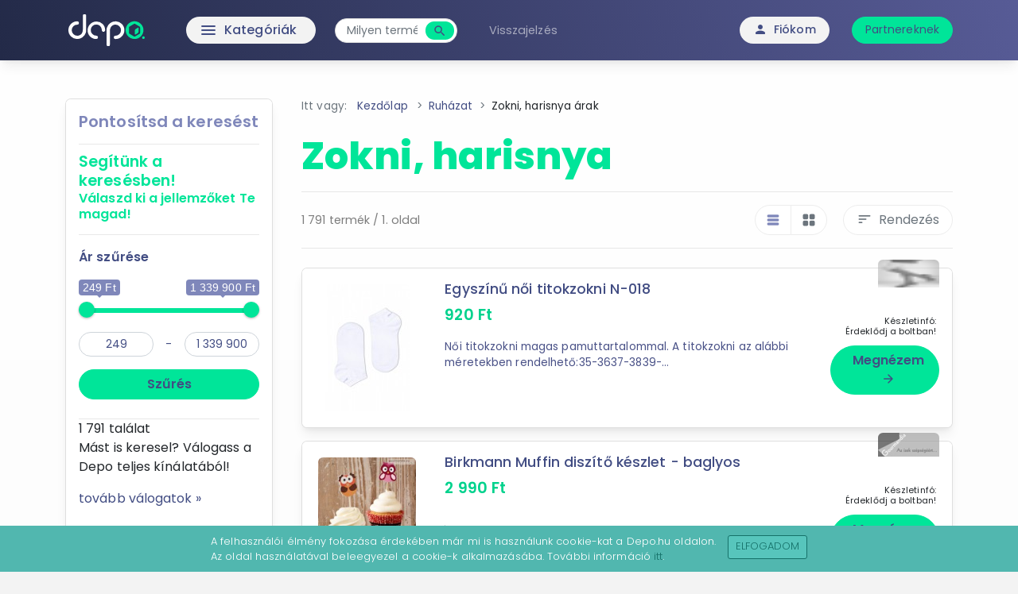

--- FILE ---
content_type: text/html; charset=utf-8
request_url: https://www.depo.hu/ruhazat/zokni-harisnya/844/1
body_size: 38011
content:
<!doctype html>
<html lang="hu" itemscope="" itemtype="http://schema.org/WebSite">
    <head profile="http://a9.com/-/spec/opensearch/1.1/">
        <meta http-equiv="Content-Type" content="text/html; charset=utf-8" />
        <meta name="viewport" content="width=device-width, initial-scale=1">
        <title>Zokni, harisnya árak – zokni, harisnya vásárlás ~&gt; DEPO</title>
        <meta name="description" content="Zokni, harisnya árak összehasonlítása – Vásárolj kedvező áron – Kattints vagy használd a keresőt – Találd meg az Neked szóló  ajánlatot!">
        <meta name="keywords" content="zokni, harisnya, ár, árak, vásárlás, bolt, akció, olcsó, webshop, áruház, összehasonlít, árösszehasonlító, árkereső, árukereső" />
        <link rel="canonical" href="https://www.depo.hu/ruhazat/zokni-harisnya/844/1" />

        <link rel="icon" type="image/x-icon" href="/images/favicon.png">
        <link rel="search" type="application/opensearchdescription+xml" title="Depo - ahol a vásárlás kezdődik" href="https://www.depo.hu/opensearch.xml" />
        <meta name="robots" content="index, follow" />
        <!-- Plugin styles -->
        <link href="https://fonts.googleapis.com/icon?family=Material+Icons+Round&display=swap" rel="stylesheet">
        <link rel="preconnect" href="https://fonts.googleapis.com">
        <link rel="preconnect" href="https://fonts.gstatic.com" crossorigin>
        <link href="https://fonts.googleapis.com/css2?family=Poppins:ital,wght@0,200;0,300;0,400;0,500;0,600;0,700;0,800;1,300;1,400&display=swap" rel="stylesheet"> 

        <link rel="stylesheet" href="/css/v83/owl.carousel.min.css" integrity="sha512-tS3S5qG0BlhnQROyJXvNjeEM4UpMXHrQfTGmbQ1gKmelCxlSEBUaxhRBj/EFTzpbP4RVSrpEikbmdJobCvhE3g==" />
 

        
        <link rel="next" href="https://www.depo.hu/ruhazat/zokni-harisnya/844/2" />
        <link href="/min/f=//css/v83/bootstrap.min.css,//css/v83/style.css&amp;1670939700" rel="stylesheet" type="text/css" media="all" />
        
        <script>
		 (function(i,s,o,g,r,a,m){i['GoogleAnalyticsObject']=r;i[r]=i[r]||function(){
		 (i[r].q=i[r].q||[]).push(arguments)},i[r].l=1*new Date();a=s.createElement(o),
		 m=s.getElementsByTagName(o)[0];a.async=1;a.src=g;m.parentNode.insertBefore(a,m)
		 })(window,document,'script','https://www.google-analytics.com/analytics.js','ga');

		 ga('create', 'UA-151394-21',{
		 	'siteSpeedSampleRate': 25
		 });
		 
		 ga('require', 'linkid', 'linkid.js');
		 ga('require', 'displayfeatures');
		 ga('send', 'pageview');
		 ga('require', 'ecommerce')</script>
				<!-- Global site tag (gtag.js) - Google Analytics -->
				<script async src="https://www.googletagmanager.com/gtag/js?id=G-DVYZ7KRB4L"></script>
				<script>
				  window.dataLayer = window.dataLayer || [];
				  function gtag(){window.dataLayer.push(arguments);}
				  gtag('js', new Date());

				  gtag('config', 'G-DVYZ7KRB4L');
				</script>
		
        <script async src="https://pagead2.googlesyndication.com/pagead/js/adsbygoogle.js?client=ca-pub-7529341944373578"
     crossorigin="anonymous"></script>     
        
			<!-- Google Tag Manager -->
			<script>(function(w,d,s,l,i){w[l]=w[l]||[];w[l].push({'gtm.start':
			new Date().getTime(),event:'gtm.js'});var f=d.getElementsByTagName(s)[0],
			j=d.createElement(s),dl=l!='dataLayer'?'&l='+l:'';j.async=true;j.src=
			'https://www.googletagmanager.com/gtm.js?id='+i+dl;f.parentNode.insertBefore(j,f);
			})(window,document,'script','dataLayer','GTM-M9LVS82');</script>
			<!-- End Google Tag Manager -->
				    
    </head>
    <body id="product" class="category bg-gradient-blue category_ruhazat subcategory_zokni-harisnya  ">
    
			<!-- Google Tag Manager (noscript) -->
			<noscript><iframe src="https://www.googletagmanager.com/ns.html?id=GTM-M9LVS82"
			height="0" width="0" style="display:none;visibility:hidden"></iframe></noscript>
			<!-- End Google Tag Manager (noscript) -->
				

        <!-- || HEADER ||||||||||||||||||||||||||| -->

        <nav class="navbar navbar-expand-md sticky-top navbar-dark bg-gradient-blue bs">
            <div class="container">
                
                <a class="navbar-brand me-4" href="/">
                    <img src="/images/depo-logo-inv.svg" class="logo me-5" alt="depo.hu">
                </a>
                
                <button class="navbar-toggler" type="button" data-bs-toggle="collapse" data-bs-target="#navbarCollapse" aria-controls="navbarCollapse" aria-expanded="false" aria-label="Toggle navigation">
                  <span class="material-icons-round md-33 flip-h">notes</span>
                </button>
                
                <div class="navbar-category-dropdown dropdown dropdown-mega position-static me-4">
                    <a href="#" class="d-flex align-items-center col-lg-4 mb-2 mb-lg-0 link-dark text-decoration-none dropdown-toggle" id="dropdownNavLink" data-bs-toggle="dropdown" data-bs-auto-close="outside" aria-expanded="false">
                      <span class="material-icons-round md-19 me-2">menu</span>
                      Kategóriák
                    </a>
                    <div class="dropdown-menu animate slideIn fs-6" aria-labelledby="dropdownNavLink">
                        <div class="mega-content">
                            <div class="container mx-auto pt-4 vtabs">
                                <div class="row">
	                            <!-- Tabs -->
	                            <div class="col-md-3">
	                                <ul class="nav nav-tabs left-tabs" role="tablist">
		                                        <li class="nav-item" role="presentation">
	                                                <div class="nav-link tab-clickable" role="tab" data-bs-toggle="tab" data-bs-target="#left-tab-1" aria-controls="left-tab-1" aria-selected="" data-categoryId="21">
	                                                    <a href="/muszaki-cikk/21">Műszaki cikk</a>
	                                                    <span class="material-icons-round md-15" aria-name="Next">arrow_forward_ios</span>
	                                                </div>
	                                            </li>
						

		                                        <li class="nav-item" role="presentation">
	                                                <div class="nav-link tab-clickable" role="tab" data-bs-toggle="tab" data-bs-target="#left-tab-2" aria-controls="left-tab-2" aria-selected="" data-categoryId="1">
	                                                    <a href="/szamitastechnika/1">Számítástechnika</a>
	                                                    <span class="material-icons-round md-15" aria-name="Next">arrow_forward_ios</span>
	                                                </div>
	                                            </li>
						

		                                        <li class="nav-item" role="presentation">
	                                                <div class="nav-link tab-clickable" role="tab" data-bs-toggle="tab" data-bs-target="#left-tab-3" aria-controls="left-tab-3" aria-selected="" data-categoryId="58">
	                                                    <a href="/haztartas/58">Háztartás</a>
	                                                    <span class="material-icons-round md-15" aria-name="Next">arrow_forward_ios</span>
	                                                </div>
	                                            </li>
						

		                                        <li class="nav-item" role="presentation">
	                                                <div class="nav-link tab-clickable" role="tab" data-bs-toggle="tab" data-bs-target="#left-tab-4" aria-controls="left-tab-4" aria-selected="" data-categoryId="68">
	                                                    <a href="/egeszseg-szepseg/68">Egészség-szépség</a>
	                                                    <span class="material-icons-round md-15" aria-name="Next">arrow_forward_ios</span>
	                                                </div>
	                                            </li>
						

		                                        <li class="nav-item" role="presentation">
	                                                <div class="nav-link tab-clickable" role="tab" data-bs-toggle="tab" data-bs-target="#left-tab-5" aria-controls="left-tab-5" aria-selected="" data-categoryId="60">
	                                                    <a href="/kert-barkacs-muhely/60">Kert, barkács, műhely</a>
	                                                    <span class="material-icons-round md-15" aria-name="Next">arrow_forward_ios</span>
	                                                </div>
	                                            </li>
						

		                                        <li class="nav-item" role="presentation">
	                                                <div class="nav-link tab-clickable" role="tab" data-bs-toggle="tab" data-bs-target="#left-tab-6" aria-controls="left-tab-6" aria-selected="" data-categoryId="67">
	                                                    <a href="/sport/67">Sport</a>
	                                                    <span class="material-icons-round md-15" aria-name="Next">arrow_forward_ios</span>
	                                                </div>
	                                            </li>
						

		                                        <li class="nav-item" role="presentation">
	                                                <div class="nav-link tab-clickable" role="tab" data-bs-toggle="tab" data-bs-target="#left-tab-7" aria-controls="left-tab-7" aria-selected="" data-categoryId="59">
	                                                    <a href="/irodaszer/59">Irodaszer</a>
	                                                    <span class="material-icons-round md-15" aria-name="Next">arrow_forward_ios</span>
	                                                </div>
	                                            </li>
						

		                                        <li class="nav-item" role="presentation">
	                                                <div class="nav-link tab-clickable" role="tab" data-bs-toggle="tab" data-bs-target="#left-tab-8" aria-controls="left-tab-8" aria-selected="" data-categoryId="54">
	                                                    <a href="/auto-egyeb-jarmu/54">Autó, egyéb jármű</a>
	                                                    <span class="material-icons-round md-15" aria-name="Next">arrow_forward_ios</span>
	                                                </div>
	                                            </li>
						

		                                        <li class="nav-item" role="presentation">
	                                                <div class="nav-link tab-clickable" role="tab" data-bs-toggle="tab" data-bs-target="#left-tab-9" aria-controls="left-tab-9" aria-selected="" data-categoryId="2">
	                                                    <a href="/jatek-szorakozas/2">Játék, szórakozás</a>
	                                                    <span class="material-icons-round md-15" aria-name="Next">arrow_forward_ios</span>
	                                                </div>
	                                            </li>
						

		                                        <li class="nav-item" role="presentation">
	                                                <div class="nav-link tab-clickable" role="tab" data-bs-toggle="tab" data-bs-target="#left-tab-10" aria-controls="left-tab-10" aria-selected="" data-categoryId="61">
	                                                    <a href="/konyv-cd-dvd-blu-ray/61">Könyv, CD, DVD, Blu-ray</a>
	                                                    <span class="material-icons-round md-15" aria-name="Next">arrow_forward_ios</span>
	                                                </div>
	                                            </li>
						

		                                        <li class="nav-item" role="presentation">
	                                                <div class="nav-link tab-clickable" role="tab" data-bs-toggle="tab" data-bs-target="#left-tab-11" aria-controls="left-tab-11" aria-selected="" data-categoryId="423">
	                                                    <a href="/elelmiszer-vegyiaru/423">Élelmiszer, vegyiáru</a>
	                                                    <span class="material-icons-round md-15" aria-name="Next">arrow_forward_ios</span>
	                                                </div>
	                                            </li>
						

		                                        <li class="nav-item" role="presentation">
	                                                <div class="nav-link tab-clickable" role="tab" data-bs-toggle="tab" data-bs-target="#left-tab-12" aria-controls="left-tab-12" aria-selected="" data-categoryId="64">
	                                                    <a href="/military-outdoor/64">Military & Outdoor</a>
	                                                    <span class="material-icons-round md-15" aria-name="Next">arrow_forward_ios</span>
	                                                </div>
	                                            </li>
						

		                                        <li class="nav-item" role="presentation">
	                                                <div class="nav-link tab-clickable active" role="tab" data-bs-toggle="tab" data-bs-target="#left-tab-13" aria-controls="left-tab-13" aria-selected="true" data-categoryId="66">
	                                                    <a href="/ruhazat/66">Ruházat</a>
	                                                    <span class="material-icons-round md-15" aria-name="Next">arrow_forward_ios</span>
	                                                </div>
	                                            </li>
						

		                                        <li class="nav-item" role="presentation">
	                                                <div class="nav-link tab-clickable" role="tab" data-bs-toggle="tab" data-bs-target="#left-tab-14" aria-controls="left-tab-14" aria-selected="" data-categoryId="55">
	                                                    <a href="/babavilag/55">Babavilág</a>
	                                                    <span class="material-icons-round md-15" aria-name="Next">arrow_forward_ios</span>
	                                                </div>
	                                            </li>
						

		                                        <li class="nav-item" role="presentation">
	                                                <div class="nav-link tab-clickable" role="tab" data-bs-toggle="tab" data-bs-target="#left-tab-15" aria-controls="left-tab-15" aria-selected="" data-categoryId="652">
	                                                    <a href="/haziallat/652">Háziállat</a>
	                                                    <span class="material-icons-round md-15" aria-name="Next">arrow_forward_ios</span>
	                                                </div>
	                                            </li>
						

		                                        <li class="nav-item" role="presentation">
	                                                <div class="nav-link tab-clickable" role="tab" data-bs-toggle="tab" data-bs-target="#left-tab-16" aria-controls="left-tab-16" aria-selected="" data-categoryId="1060">
	                                                    <a href="/egyeb-cikkek/1060">Egyéb cikkek</a>
	                                                    <span class="material-icons-round md-15" aria-name="Next">arrow_forward_ios</span>
	                                                </div>
	                                            </li>
						

		                                        <li class="nav-item" role="presentation">
	                                                <div class="nav-link tab-clickable" role="tab" data-bs-toggle="tab" data-bs-target="#left-tab-17" aria-controls="left-tab-17" aria-selected="" data-categoryId="1156">
	                                                    <a href="/erotika/1156">Erotika</a>
	                                                    <span class="material-icons-round md-15" aria-name="Next">arrow_forward_ios</span>
	                                                </div>
	                                            </li>
						
	                                        </ul>
	                                    </div>
	                                    <!-- Tab contents -->
	                                    <div class="col-md-9 pe-0">
	                                        <div id="accordion-left-tabs" class="tab-content accordion py-2">

	        	                                            
											<div id="left-tab-1" class="tab-pane fade animate slideIn accordion-item show" role="tabpanel"><div class="row">
								                		<div class="col-md-3 mb-4"><ul class="list-unstyled mt-3">
		                        							<li><a href="/muszaki-cikk/okostelefon-mobiltelefon/47/1" title="Okostelefon, mobiltelefon">Okostelefon, mobiltelefon</a></li>
		                        							<li><a href="/muszaki-cikk/tv-es-kiegeszitok/52/1" title="TV és kiegészítők">TV és kiegészítők</a></li>
		                        							<li><a href="/muszaki-cikk/fejhallgato-es-kiegeszitoi/107/1" title="Fejhallgató és kiegészítői">Fejhallgató és kiegészítői</a></li>
		                        							<li><a href="/muszaki-cikk/objektiv/130/1" title="Objektív">Objektív</a></li>
		                        							<li><a href="/muszaki-cikk/videokamera/131/1" title="Videókamera">Videókamera</a></li>
		                        							<li><a href="/muszaki-cikk/digitalis-kepkeret/132/1" title="Digitális képkeret">Digitális képkeret</a></li>
		                        							<li><a href="/muszaki-cikk/fenykepezogep/133/1" title="Fényképezőgép">Fényképezőgép</a></li>
		                        							<li><a href="/muszaki-cikk/fenykepezogep-kiegeszito/135/1" title="Fényképezőgép kiegészítő">Fényképezőgép kiegészítő</a></li>
		                        							<li><a href="/muszaki-cikk/videokamera-kiegeszito/136/1" title="Videókamera kiegészítő">Videókamera kiegészítő</a></li>
		                        							<li><a href="/muszaki-cikk/kabel/137/1" title="Kábel">Kábel</a></li>
			                                            </ul></div>
								                		<div class="col-md-3 mb-4"><ul class="list-unstyled mt-3">
		                        							<li><a href="/muszaki-cikk/akkumulator-elem-tolto/138/1" title="Akkumulátor, elem, töltő">Akkumulátor, elem, töltő</a></li>
		                        							<li><a href="/muszaki-cikk/taviranyito/140/1" title="Távirányító">Távirányító</a></li>
		                        							<li><a href="/muszaki-cikk/kaputelefon-es-kiegeszitoi/147/1" title="Kaputelefon és kiegészítői">Kaputelefon és kiegészítői</a></li>
		                        							<li><a href="/muszaki-cikk/gps/148/1" title="GPS">GPS</a></li>
		                        							<li><a href="/muszaki-cikk/gps-kiegeszito/149/1" title="GPS kiegészítő">GPS kiegészítő</a></li>
		                        							<li><a href="/muszaki-cikk/gps-szoftver/150/1" title="GPS szoftver">GPS szoftver</a></li>
		                        							<li><a href="/muszaki-cikk/diktafon/152/1" title="Diktafon">Diktafon</a></li>
		                        							<li><a href="/muszaki-cikk/mp3-mp4-mp5-mp6-lejatszo-es-kiegeszitoi/153/1" title="MP3- , MP4- , MP5-, MP6 lejátszó és kiegészítői">MP3- , MP4- , MP5-, MP6 lejátszó és kiegészítői</a></li>
		                        							<li><a href="/muszaki-cikk/hordozhato-lejatszo-cd-dvd/154/1" title="Hordozható lejátszó (CD, DVD)">Hordozható lejátszó (CD, DVD)</a></li>
		                        							<li><a href="/muszaki-cikk/e-book-olvaso-es-kiegeszitoi/155/1" title="E-book olvasó és kiegészítői">E-book olvasó és kiegészítői</a></li>
			                                            </ul></div>
								                		<div class="col-md-3 mb-4"><ul class="list-unstyled mt-3">
		                        							<li><a href="/muszaki-cikk/jatekvezerlo/156/1" title="Játékvezérlő">Játékvezérlő</a></li>
		                        							<li><a href="/muszaki-cikk/jatekkonzol-xbox-ps3-ps4-wii/157/1" title="Játékkonzol ( XBOX, PS3, PS4, Wii )">Játékkonzol ( XBOX, PS3, PS4, Wii )</a></li>
		                        							<li><a href="/muszaki-cikk/jatekszoftver/158/1" title="Játékszoftver">Játékszoftver</a></li>
		                        							<li><a href="/muszaki-cikk/jatekkonzol-kiegeszito/159/1" title="Játékkonzol kiegészítő">Játékkonzol kiegészítő</a></li>
		                        							<li><a href="/muszaki-cikk/fax/160/1" title="FAX">FAX</a></li>
		                        							<li><a href="/muszaki-cikk/pmr-walkie-talkie-cb-radio/161/1" title="PMR, walkie talkie, CB rádió">PMR, walkie talkie, CB rádió</a></li>
		                        							<li><a href="/muszaki-cikk/okostelefon-mobiltelefon-kiegeszito/163/1" title="Okostelefon-, mobiltelefon kiegészítő">Okostelefon-, mobiltelefon kiegészítő</a></li>
		                        							<li><a href="/muszaki-cikk/vezeteknelkuli-telefon/164/1" title="Vezetéknélküli telefon">Vezetéknélküli telefon</a></li>
		                        							<li><a href="/muszaki-cikk/voip-telefon-es-tartozekai/165/1" title="VoIP telefon és tartozékai">VoIP telefon és tartozékai</a></li>
		                        							<li><a href="/muszaki-cikk/vezetekes-telefon/166/1" title="Vezetékes telefon">Vezetékes telefon</a></li>
			                                            </ul></div>
								                		<div class="col-md-3 mb-4"><ul class="list-unstyled mt-3">
		                        							<li><a href="/muszaki-cikk/telefon-alkozpont-es-kiegeszitoi/167/1" title="Telefon alközpont és kiegészítői">Telefon alközpont és kiegészítői</a></li>
		                        							<li><a href="/muszaki-cikk/projektor/168/1" title="Projektor">Projektor</a></li>
		                        							<li><a href="/muszaki-cikk/vetitovaszon/169/1" title="Vetitővászon">Vetitővászon</a></li>
		                        							<li><a href="/muszaki-cikk/lcd-fali-tarto-konzol-plazma-fali-tarto-konzol/170/1" title="LCD fali tartó - konzol, plazma fali tartó - konzol">LCD fali tartó - konzol, plazma fali tartó - konzol</a></li>
		                        							<li><a href="/muszaki-cikk/projektor-kiegeszito/171/1" title="Projektor kiegészítő">Projektor kiegészítő</a></li>
		                        							<li><a href="/muszaki-cikk/3d-szemuveg/172/1" title="3D szemüveg">3D szemüveg</a></li>
		                        							<li><a href="/muszaki-cikk/hangfal-hangfal-szett-es-kiegeszitok/173/1" title="Hangfal, hangfal szett és kiegészítők">Hangfal, hangfal szett és kiegészítők</a></li>
		                        							<li><a href="/muszaki-cikk/hazimozi-rendszer/174/1" title="Házimozi rendszer">Házimozi rendszer</a></li>
		                        							<li><a href="/muszaki-cikk/dvd-blu-ray-lejatszo-dvd-felvevo/175/1" title="DVD-, Blu-ray lejátszó, DVD felvevő">DVD-, Blu-ray lejátszó, DVD felvevő</a></li>
		                        							<li><a href="/muszaki-cikk/erosito/176/1" title="Erősítő">Erősítő</a></li>
			                                            </ul></div>
								                		<div class="col-md-3 mb-4"><ul class="list-unstyled mt-3">
		                        							<li><a href="/muszaki-cikk/komplett-sztereo-rendszer/177/1" title="Komplett sztereó rendszer">Komplett sztereó rendszer</a></li>
		                        							<li><a href="/muszaki-cikk/audio-lejatszo-audio-felvevo/178/1" title="Audió lejátszó, audió felvevő">Audió lejátszó, audió felvevő</a></li>
		                        							<li><a href="/muszaki-cikk/radiomagno/179/1" title="Rádiómagnó">Rádiómagnó</a></li>
		                        							<li><a href="/muszaki-cikk/radio/180/1" title="Rádió">Rádió</a></li>
		                        							<li><a href="/muszaki-cikk/rendezvenytechnika-es-kiegeszitoi/181/1" title="Rendezvénytechnika és kiegészítői">Rendezvénytechnika és kiegészítői</a></li>
		                        							<li><a href="/muszaki-cikk/hangszer-es-kiegeszitoi/182/1" title="Hangszer és kiegészítői">Hangszer és kiegészítői</a></li>
		                        							<li><a href="/muszaki-cikk/dvb-vevo-set-top-box-muholdvevo/183/1" title="DVB vevő, set-top box, műholdvevő">DVB vevő, set-top box, műholdvevő</a></li>
		                        							<li><a href="/muszaki-cikk/hd-vevo/184/1" title="HD vevő">HD vevő</a></li>
		                        							<li><a href="/muszaki-cikk/antenna-parabolaantenna-dvb-t-antenna/185/1" title="Antenna, parabolaantenna, DVB-T antenna">Antenna, parabolaantenna, DVB-T antenna</a></li>
		                        							<li><a href="/muszaki-cikk/jeloszto/187/1" title="Jelosztó">Jelosztó</a></li>
			                                            </ul></div>
								                		<div class="col-md-3 mb-4"><ul class="list-unstyled mt-3">
		                        							<li><a href="/muszaki-cikk/kiegeszito-muholdvevo-set-top-box-tv-dvb-vevo/189/1" title="Kiegészítő (műholdvevő, set-top box, TV, DVB vevő)">Kiegészítő (műholdvevő, set-top box, TV, DVB vevő)</a></li>
		                        							<li><a href="/muszaki-cikk/biztonsagtechnika-es-kiegeszitoi/414/1" title="Biztonságtechnika és kiegészítői">Biztonságtechnika és kiegészítői</a></li>
		                        							<li><a href="/muszaki-cikk/pda-kiegeszito/418/1" title="PDA kiegészítő">PDA kiegészítő</a></li>
		                        							<li><a href="/muszaki-cikk/okosora-okoskarkoto-es-kiegeszitoik/438/1" title="Okosóra, okoskarkötő és kiegészítőik">Okosóra, okoskarkötő és kiegészítőik</a></li>
		                        							<li><a href="/muszaki-cikk/apple-kiegeszitok/491/1" title="Apple kiegészítők">Apple kiegészítők</a></li>
		                        							<li><a href="/muszaki-cikk/muszerdoboz-muszerhaz/624/1" title="Műszerdoboz, műszerház">Műszerdoboz, műszerház</a></li>
		                        							<li><a href="/muszaki-cikk/erzekelok/625/1" title="Érzékelők">Érzékelők</a></li>
		                        							<li><a href="/muszaki-cikk/kapcsolok-es-nyomogombok/626/1" title="Kapcsolók és nyomógombok">Kapcsolók és nyomógombok</a></li>
		                        							<li><a href="/muszaki-cikk/passziv-alkatreszek/627/1" title="Passzív alkatrészek">Passzív alkatrészek</a></li>
		                        							<li><a href="/muszaki-cikk/optoelektronika/628/1" title="Optoelektronika">Optoelektronika</a></li>
			                                            </ul></div>
								                		<div class="col-md-3 mb-4"><ul class="list-unstyled mt-3">
		                        							<li><a href="/muszaki-cikk/aktiv-alkatreszek/629/1" title="Aktív alkatrészek">Aktív alkatrészek</a></li>
		                        							<li><a href="/muszaki-cikk/pneumatika-allfluid/630/1" title="Pneumatika & allfluid">Pneumatika & allfluid</a></li>
		                        							<li><a href="/muszaki-cikk/kabelek/631/1" title="Kábelek">Kábelek</a></li>
		                        							<li><a href="/muszaki-cikk/automatizalas/632/1" title="Automatizálás">Automatizálás</a></li>
		                        							<li><a href="/muszaki-cikk/elektromechanika/633/1" title="Elektromechanika">Elektromechanika</a></li>
		                        							<li><a href="/muszaki-cikk/csatlakozok/634/1" title="Csatlakozók">Csatlakozók</a></li>
		                        							<li><a href="/muszaki-cikk/epitokeszletek-es-modulok/635/1" title="Építőkészletek és modulok">Építőkészletek és modulok</a></li>
		                        							<li><a href="/muszaki-cikk/medialejatszo-es-kiegeszitoi/883/1" title="Médialejátszó és kiegészítői">Médialejátszó és kiegészítői</a></li>
		                        							<li><a href="/muszaki-cikk/radios-ora/886/1" title="Rádiós óra">Rádiós óra</a></li>
		                        							<li><a href="/muszaki-cikk/riasztorendszerek-es-kiegeszitoi/936/1" title="Riasztórendszerek és kiegészítői">Riasztórendszerek és kiegészítői</a></li>
			                                            </ul></div>
								                		<div class="col-md-3 mb-4"><ul class="list-unstyled mt-3">
		                        							<li><a href="/muszaki-cikk/hosszabito-eloszto/938/1" title="Hosszabító, elosztó">Hosszabító, elosztó</a></li>
		                        							<li><a href="/muszaki-cikk/mikrofon/939/1" title="Mikrofon">Mikrofon</a></li>
		                        							<li><a href="/muszaki-cikk/fulhallgato-es-kiegeszitoi/940/1" title="Fülhallgató és kiegészítői">Fülhallgató és kiegészítői</a></li>
		                        							<li><a href="/muszaki-cikk/csatlakozok-adapterek/969/1" title="Csatlakozók, adapterek">Csatlakozók, adapterek</a></li>
		                        							<li><a href="/muszaki-cikk/pos-es-kiegeszitoi/1041/1" title="POS és kiegészítői">POS és kiegészítői</a></li>
		                        							<li><a href="/muszaki-cikk/forrasztastechnika/1048/1" title="Forrasztástechnika">Forrasztástechnika</a></li>
		                        							<li><a href="/muszaki-cikk/vr-szemuveg/1051/1" title="VR szemüveg">VR szemüveg</a></li>
		                        							<li><a href="/muszaki-cikk/interaktiv-kepernyo-ipari-kijelzo/1052/1" title="Interaktív képernyő, ipari kijelző">Interaktív képernyő, ipari kijelző</a></li>
		                        							<li><a href="/muszaki-cikk/okosora/2182/1" title="Okosóra">Okosóra</a></li>
		                        							<li><a href="/muszaki-cikk/kamera-rendszer/2028/1" title="Kamera rendszer">Kamera rendszer</a></li>
			                                            </ul></div>
								                		<div class="col-md-3 mb-4"><ul class="list-unstyled mt-3">
		                        							<li><a href="/muszaki-cikk/fulhallgato/2186/1" title="Fülhallgató">Fülhallgató</a></li>
		                        							<li><a href="/muszaki-cikk/power-bank/2187/1" title="Power bank">Power bank</a></li>
		                        							<li><a href="/muszaki-cikk/okosotthon-rendszer/2034/1" title="Okosotthon rendszer">Okosotthon rendszer</a></li>
		                        							<li><a href="/muszaki-cikk/fejhallgato/2188/1" title="Fejhallgató">Fejhallgató</a></li>
		                        							<li><a href="/muszaki-cikk/napelem-rendszer/2035/1" title="Napelem rendszer">Napelem rendszer</a></li>
		                        							<li><a href="/muszaki-cikk/auto-antenna/2736/1" title="Autó antenna">Autó antenna</a></li>
		                        							<li><a href="/muszaki-cikk/dron/2190/1" title="Drón">Drón</a></li>
		                        							<li><a href="/muszaki-cikk/autos-tarto/2738/1" title="Autós tartó">Autós tartó</a></li>
		                        							<li><a href="/muszaki-cikk/hangprojektor/2194/1" title="Hangprojektor">Hangprojektor</a></li>
		                        							<li><a href="/muszaki-cikk/lemezjatszo/2195/1" title="Lemezjátszó">Lemezjátszó</a></li>
			                                            </ul></div>
								                		<div class="col-md-3 mb-4"><ul class="list-unstyled mt-3">
		                        							<li><a href="/muszaki-cikk/autoradio/2196/1" title="Autórádió">Autórádió</a></li>
		                        							<li><a href="/muszaki-cikk/headset/2197/1" title="Headset">Headset</a></li>
		                        							<li><a href="/muszaki-cikk/autos-kamera/2198/1" title="Autós kamera">Autós kamera</a></li>
		                        							<li><a href="/muszaki-cikk/allvany/2199/1" title="Állvány">Állvány</a></li>
		                        							<li><a href="/muszaki-cikk/gps-navigacio/2207/1" title="Gps navigáció">Gps navigáció</a></li>
		                        							<li><a href="/muszaki-cikk/e-book-olvaso/2757/1" title="E-book olvasó">E-book olvasó</a></li>
		                        							<li><a href="/muszaki-cikk/ecset/2758/1" title="Ecset">Ecset</a></li>
		                        							<li><a href="/muszaki-cikk/alkatresz/2211/1" title="Alkatrész">Alkatrész</a></li>
		                        							<li><a href="/muszaki-cikk/erintoceruza/2760/1" title="Érintőceruza">Érintőceruza</a></li>
		                        							<li><a href="/muszaki-cikk/hordozhato-hangszoro/2217/1" title="Hordozható hangszóró">Hordozható hangszóró</a></li>
			                                            </ul></div>
								                		<div class="col-md-3 mb-4"><ul class="list-unstyled mt-3">
		                        							<li><a href="/muszaki-cikk/digitalis-fenykepezogep/2219/1" title="Digitális fényképezőgép">Digitális fényképezőgép</a></li>
		                        							<li><a href="/muszaki-cikk/festovaszon/2768/1" title="Festővászon">Festővászon</a></li>
		                        							<li><a href="/muszaki-cikk/fm-transzmitter/2769/1" title="Fm transzmitter">Fm transzmitter</a></li>
		                        							<li><a href="/muszaki-cikk/auto-hangszoro/2225/1" title="Autó hangszóró">Autó hangszóró</a></li>
		                        							<li><a href="/muszaki-cikk/melynyomo/2227/1" title="Mélynyomó">Mélynyomó</a></li>
		                        							<li><a href="/muszaki-cikk/antenna/2228/1" title="Antenna">Antenna</a></li>
		                        							<li><a href="/muszaki-cikk/autos-tolto/2229/1" title="Autós töltő">Autós töltő</a></li>
		                        							<li><a href="/muszaki-cikk/autos-kihangosito/2230/1" title="Autós kihangosító">Autós kihangosító</a></li>
		                        							<li><a href="/muszaki-cikk/kulso-akkumulator/2231/1" title="Külső akkumulátor">Külső akkumulátor</a></li>
		                        							<li><a href="/muszaki-cikk/kartonpapir/2781/1" title="Kartonpapír">Kartonpapír</a></li>
			                                            </ul></div>
								                		<div class="col-md-3 mb-4"><ul class="list-unstyled mt-3">
		                        							<li><a href="/muszaki-cikk/kerekparos-telefontarto/2783/1" title="Kerékpáros telefontartó">Kerékpáros telefontartó</a></li>
		                        							<li><a href="/muszaki-cikk/konverter/2786/1" title="Konverter">Konverter</a></li>
		                        							<li><a href="/muszaki-cikk/mobiltelefon-tok/2794/1" title="Mobiltelefon tok">Mobiltelefon tok</a></li>
		                        							<li><a href="/muszaki-cikk/mobiltelefon-tolto/2795/1" title="Mobiltelefon töltő">Mobiltelefon töltő</a></li>
		                        							<li><a href="/muszaki-cikk/projektor-konzol/2800/1" title="Projektor konzol">Projektor konzol</a></li>
		                        							<li><a href="/muszaki-cikk/projektor-lampa/2801/1" title="Projektor lámpa">Projektor lámpa</a></li>
		                        							<li><a href="/muszaki-cikk/ragaszto/2803/1" title="Ragasztó">Ragasztó</a></li>
		                        							<li><a href="/muszaki-cikk/sportkamera/2810/1" title="Sportkamera">Sportkamera</a></li>
		                        							<li><a href="/muszaki-cikk/tuner/2815/1" title="Tuner">Tuner</a></li>
		                        							<li><a href="/muszaki-cikk/tv-allvany/2816/1" title="Tv állvány">Tv állvány</a></li>
			                                            </ul></div>
								                		<div class="col-md-3 mb-4"><ul class="list-unstyled mt-3">
		                        							<li><a href="/muszaki-cikk/vizallo-tok/2824/1" title="Vízálló tok">Vízálló tok</a></li>
		                        							<li><a href="/muszaki-cikk/airpods/1462/1" title="Airpods">Airpods</a></li>
		                        							<li><a href="/muszaki-cikk/bluetooth-fulhallgato/1486/1" title="Bluetooth fülhallgató">Bluetooth fülhallgató</a></li>
		                        							<li><a href="/muszaki-cikk/bluetooth-hangszoro/1487/1" title="Bluetooth hangszóró">Bluetooth hangszóró</a></li>
			                                            </ul></div></div></div>                                            
											<div id="left-tab-2" class="tab-pane fade animate slideIn accordion-item show" role="tabpanel"><div class="row">
								                		<div class="col-md-3 mb-4"><ul class="list-unstyled mt-3">
		                        							<li><a href="/szamitastechnika/alaplap/3/1" title="Alaplap">Alaplap</a></li>
		                        							<li><a href="/szamitastechnika/laptop-notebook-netbook-ultrabook/4/1" title="Laptop, notebook, netbook, ultrabook">Laptop, notebook, netbook, ultrabook</a></li>
		                        							<li><a href="/szamitastechnika/hdd-ssd-sshd/6/1" title="HDD, SSD, SSHD">HDD, SSD, SSHD</a></li>
		                        							<li><a href="/szamitastechnika/monitor-es-kiegeszitoi/7/1" title="Monitor és kiegészítői">Monitor és kiegészítői</a></li>
		                        							<li><a href="/szamitastechnika/tablet/53/1" title="Tablet">Tablet</a></li>
		                        							<li><a href="/szamitastechnika/blu-ray-dvd-cd-floppy-lemez/69/1" title="Blu-ray -, DVD -, CD -, floppy lemez">Blu-ray -, DVD -, CD -, floppy lemez</a></li>
		                        							<li><a href="/szamitastechnika/laptop-notebook-netbook-ultrabook-kiegeszito/86/1" title="Laptop-, notebook-, netbook-, ultrabook kiegészítő">Laptop-, notebook-, netbook-, ultrabook kiegészítő</a></li>
		                        							<li><a href="/szamitastechnika/memoria/87/1" title="Memória">Memória</a></li>
		                        							<li><a href="/szamitastechnika/hangkartya/88/1" title="Hangkártya">Hangkártya</a></li>
		                        							<li><a href="/szamitastechnika/szamitogephaz/89/1" title="Számítógépház">Számítógépház</a></li>
			                                            </ul></div>
								                		<div class="col-md-3 mb-4"><ul class="list-unstyled mt-3">
		                        							<li><a href="/szamitastechnika/tapegyseg/90/1" title="Tápegység">Tápegység</a></li>
		                        							<li><a href="/szamitastechnika/processzor-chip-vga-huto-es-kiegeszitoi/91/1" title="Processzor-, chip-, VGA hűtő és kiegészítői">Processzor-, chip-, VGA hűtő és kiegészítői</a></li>
		                        							<li><a href="/szamitastechnika/szerver/92/1" title="Szerver">Szerver</a></li>
		                        							<li><a href="/szamitastechnika/processzor/93/1" title="Processzor">Processzor</a></li>
		                        							<li><a href="/szamitastechnika/tv-tuner/94/1" title="TV tuner">TV tuner</a></li>
		                        							<li><a href="/szamitastechnika/vezerlokartya/95/1" title="Vezérlőkártya">Vezérlőkártya</a></li>
		                        							<li><a href="/szamitastechnika/cd-dvd-blu-ray-meghajto/96/1" title="CD-, DVD-, Blu-ray meghajtó">CD-, DVD-, Blu-ray meghajtó</a></li>
		                        							<li><a href="/szamitastechnika/videokartya/97/1" title="Videókártya">Videókártya</a></li>
		                        							<li><a href="/szamitastechnika/szamitogep-konfiguracio/98/1" title="Számítógép konfiguráció">Számítógép konfiguráció</a></li>
		                        							<li><a href="/szamitastechnika/szoftver/99/1" title="Szoftver">Szoftver</a></li>
			                                            </ul></div>
								                		<div class="col-md-3 mb-4"><ul class="list-unstyled mt-3">
		                        							<li><a href="/szamitastechnika/memoriakartya-olvaso-iro/100/1" title="Memóriakártya olvasó, író">Memóriakártya olvasó, író</a></li>
		                        							<li><a href="/szamitastechnika/mobil-rack-kulso-keret-dokkolo/101/1" title="Mobil-rack, külső keret, dokkoló">Mobil-rack, külső keret, dokkoló</a></li>
		                        							<li><a href="/szamitastechnika/szunetmentes-tapegyseg/102/1" title="Szünetmentes tápegység">Szünetmentes tápegység</a></li>
		                        							<li><a href="/szamitastechnika/digitalizalo/103/1" title="Digitalizáló">Digitalizáló</a></li>
		                        							<li><a href="/szamitastechnika/szerver-kiegeszito/104/1" title="Szerver kiegészítő">Szerver kiegészítő</a></li>
		                        							<li><a href="/szamitastechnika/szamitogep-kiegeszito-kabel/105/1" title="Számítógép kiegészítő, kábel">Számítógép kiegészítő, kábel</a></li>
		                        							<li><a href="/szamitastechnika/billentyuzet-eger/106/1" title="Billentyűzet, egér">Billentyűzet, egér</a></li>
		                        							<li><a href="/szamitastechnika/webkamera/108/1" title="Webkamera">Webkamera</a></li>
		                        							<li><a href="/szamitastechnika/digitalizalo-tabla-rajztabla-digitalis-toll/109/1" title="Digitalizáló tábla, rajztábla, digitális toll">Digitalizáló tábla, rajztábla, digitális toll</a></li>
		                        							<li><a href="/szamitastechnika/egerpad/110/1" title="Egérpad">Egérpad</a></li>
			                                            </ul></div>
								                		<div class="col-md-3 mb-4"><ul class="list-unstyled mt-3">
		                        							<li><a href="/szamitastechnika/pendrive/112/1" title="Pendrive">Pendrive</a></li>
		                        							<li><a href="/szamitastechnika/memoriakartya/113/1" title="Memóriakártya">Memóriakártya</a></li>
		                        							<li><a href="/szamitastechnika/szkenner-vonalkodolvaso/115/1" title="Szkenner, vonalkódolvasó">Szkenner, vonalkódolvasó</a></li>
		                        							<li><a href="/szamitastechnika/nyomtato/116/1" title="Nyomtató">Nyomtató</a></li>
		                        							<li><a href="/szamitastechnika/toner-tintapatron-festekszalag/117/1" title="Toner, tintapatron, festékszalag">Toner, tintapatron, festékszalag</a></li>
		                        							<li><a href="/szamitastechnika/nyomtato-kiegeszito/118/1" title="Nyomtató kiegészítő">Nyomtató kiegészítő</a></li>
		                        							<li><a href="/szamitastechnika/egyeb-halozati-eszkoz/119/1" title="Egyéb hálózati eszköz">Egyéb hálózati eszköz</a></li>
		                        							<li><a href="/szamitastechnika/hub/120/1" title="Hub">Hub</a></li>
		                        							<li><a href="/szamitastechnika/tuzfal-hardveres/121/1" title="Tűzfal - hardveres">Tűzfal - hardveres</a></li>
		                        							<li><a href="/szamitastechnika/access-point/122/1" title="Access point">Access point</a></li>
			                                            </ul></div>
								                		<div class="col-md-3 mb-4"><ul class="list-unstyled mt-3">
		                        							<li><a href="/szamitastechnika/router/123/1" title="Router">Router</a></li>
		                        							<li><a href="/szamitastechnika/egyeb-halozati-kiegeszito/124/1" title="Egyéb hálózati kiegészítő">Egyéb hálózati kiegészítő</a></li>
		                        							<li><a href="/szamitastechnika/modem/125/1" title="Modem">Modem</a></li>
		                        							<li><a href="/szamitastechnika/switch/127/1" title="Switch">Switch</a></li>
		                        							<li><a href="/szamitastechnika/wlan-antenna/128/1" title="WLAN antenna">WLAN antenna</a></li>
		                        							<li><a href="/szamitastechnika/halozati-kartya/129/1" title="Hálózati kártya">Hálózati kártya</a></li>
		                        							<li><a href="/szamitastechnika/tablet-kiegeszito/422/1" title="Tablet kiegészítő">Tablet kiegészítő</a></li>
		                        							<li><a href="/szamitastechnika/3d-nyomtato-3d-szkenner-es-kiegeszitoik/870/1" title="3D nyomtató, 3D szkenner és kiegészítőik">3D nyomtató, 3D szkenner és kiegészítőik</a></li>
		                        							<li><a href="/szamitastechnika/bluetooth-adapter/941/1" title="Bluetooth adapter">Bluetooth adapter</a></li>
		                        							<li><a href="/szamitastechnika/cd-dvd-blu-ray-taska-tok-es-tarolo/953/1" title="CD-, DVD-, Blu-ray táska, tok és tároló">CD-, DVD-, Blu-ray táska, tok és tároló</a></li>
			                                            </ul></div>
								                		<div class="col-md-3 mb-4"><ul class="list-unstyled mt-3">
		                        							<li><a href="/szamitastechnika/egyeb-usb-s-eszkozok/989/1" title="Egyéb USB-s eszközök">Egyéb USB-s eszközök</a></li>
		                        							<li><a href="/szamitastechnika/hdd-ssd-sshd-kiegeszitok/1027/1" title="HDD, SSD, SSHD kiegészítők">HDD, SSD, SSHD kiegészítők</a></li>
		                        							<li><a href="/szamitastechnika/elolapi-hatlapi-kivezetesek/1077/1" title="Előlapi-, hátlapi kivezetések">Előlapi-, hátlapi kivezetések</a></li>
		                        							<li><a href="/szamitastechnika/oktatasi-pc-k-es-kiegeszitoik/1136/1" title="Oktatási PC-k és kiegészítőik">Oktatási PC-k és kiegészítőik</a></li>
		                        							<li><a href="/szamitastechnika/extender/1208/1" title="Extender">Extender</a></li>
			                                            </ul></div></div></div>                                            
											<div id="left-tab-3" class="tab-pane fade animate slideIn accordion-item show" role="tabpanel"><div class="row">
								                		<div class="col-md-3 mb-4"><ul class="list-unstyled mt-3">
		                        							<li><a href="/haztartas/klima-legkondi/26/1" title="Klíma, légkondi">Klíma, légkondi</a></li>
		                        							<li><a href="/haztartas/fozo-suto-szett/190/1" title="Főző-sütő szett">Főző-sütő szett</a></li>
		                        							<li><a href="/haztartas/furdoszobai-termekek/191/1" title="Fürdőszobai termékek">Fürdőszobai termékek</a></li>
		                        							<li><a href="/haztartas/goztisztito-magasnyomasu-moso/193/1" title="Gőztisztító, magasnyomású mosó">Gőztisztító, magasnyomású mosó</a></li>
		                        							<li><a href="/haztartas/porszivo-takaritogep-tartozekok/194/1" title="Porszívó, takarítógép tartozékok">Porszívó, takarítógép tartozékok</a></li>
		                        							<li><a href="/haztartas/egyeb-lakascikk/195/1" title="Egyéb lakáscikk">Egyéb lakáscikk</a></li>
		                        							<li><a href="/haztartas/varrogep/196/1" title="Varrógép">Varrógép</a></li>
		                        							<li><a href="/haztartas/mosogatogep/198/1" title="Mosogatógép">Mosogatógép</a></li>
		                        							<li><a href="/haztartas/suto/200/1" title="Sütő">Sütő</a></li>
		                        							<li><a href="/haztartas/porszivo-takaritogep/201/1" title="Porszívó, takarítógép">Porszívó, takarítógép</a></li>
			                                            </ul></div>
								                		<div class="col-md-3 mb-4"><ul class="list-unstyled mt-3">
		                        							<li><a href="/haztartas/italautomata-snack-automata/202/1" title="Italautomata, snack automata">Italautomata, snack automata</a></li>
		                        							<li><a href="/haztartas/borhuto-bortarto/203/1" title="Borhűtő, bortartó">Borhűtő, bortartó</a></li>
		                        							<li><a href="/haztartas/tuzhely/204/1" title="Tűzhely">Tűzhely</a></li>
		                        							<li><a href="/haztartas/fozolap/205/1" title="Főzőlap">Főzőlap</a></li>
		                        							<li><a href="/haztartas/fagyaszto/206/1" title="Fagyasztó">Fagyasztó</a></li>
		                        							<li><a href="/haztartas/mosogep-szaritogep/207/1" title="Mosógép, szárítógép">Mosógép, szárítógép</a></li>
		                        							<li><a href="/haztartas/vasalo-es-kiegeszitoi/208/1" title="Vasaló és kiegészítői">Vasaló és kiegészítői</a></li>
		                        							<li><a href="/haztartas/egyeb-haztartasi-cikk/209/1" title="Egyéb háztartási cikk">Egyéb háztartási cikk</a></li>
		                        							<li><a href="/haztartas/idojaras-allomas/210/1" title="Időjárás állomás">Időjárás állomás</a></li>
		                        							<li><a href="/haztartas/daralo-szeletelo-aprito/211/1" title="Daráló, szeletelő, aprító">Daráló, szeletelő, aprító</a></li>
			                                            </ul></div>
								                		<div class="col-md-3 mb-4"><ul class="list-unstyled mt-3">
		                        							<li><a href="/haztartas/gyumolcscentrifuga-citrompres-passzirozo/212/1" title="Gyümölcscentrifuga, citromprés, passzírozó">Gyümölcscentrifuga, citromprés, passzírozó</a></li>
		                        							<li><a href="/haztartas/mixer-botmixer-turmix-habvero/213/1" title="Mixer, botmixer, turmix, habverő">Mixer, botmixer, turmix, habverő</a></li>
		                        							<li><a href="/haztartas/szendvics-gofri-palacsinta-pizzasuto/214/1" title="Szendvics-, gofri-, palacsinta-, pizzasütő">Szendvics-, gofri-, palacsinta-, pizzasütő</a></li>
		                        							<li><a href="/haztartas/grillsuto-barbecue-snack-racklet/215/1" title="Grillsütő, barbecue, snack, racklet">Grillsütő, barbecue, snack, racklet</a></li>
		                        							<li><a href="/haztartas/kenyersuto/216/1" title="Kenyérsütő">Kenyérsütő</a></li>
		                        							<li><a href="/haztartas/olajsuto-egyeb-fozo-es-suto-keszulek/217/1" title="Olajsütő, egyéb főző és sütő készülék">Olajsütő, egyéb főző és sütő készülék</a></li>
		                        							<li><a href="/haztartas/aszalogep-etelparolo-edenymelegito/218/1" title="Aszalógép, ételpároló, edénymelegítő">Aszalógép, ételpároló, edénymelegítő</a></li>
		                        							<li><a href="/haztartas/elektromos-kes-kes/220/1" title="Elektromos kés, kés">Elektromos kés, kés</a></li>
		                        							<li><a href="/haztartas/mikrohullamu-suto/222/1" title="Mikrohullámú sütő">Mikrohullámú sütő</a></li>
		                        							<li><a href="/haztartas/szellozes-paraelszivo-es-kiegeszitoik/223/1" title="Szellőzés, páraelszívó és kiegészítőik">Szellőzés, páraelszívó és kiegészítőik</a></li>
			                                            </ul></div>
								                		<div class="col-md-3 mb-4"><ul class="list-unstyled mt-3">
		                        							<li><a href="/haztartas/sorcsap-szodagep/226/1" title="Sörcsap, szódagép">Sörcsap, szódagép</a></li>
		                        							<li><a href="/haztartas/konyhai-edenyek/227/1" title="Konyhai edények">Konyhai edények</a></li>
		                        							<li><a href="/haztartas/vizforralo/229/1" title="Vízforraló">Vízforraló</a></li>
		                        							<li><a href="/haztartas/kenyerpirito/230/1" title="Kenyérpirító">Kenyérpirító</a></li>
		                        							<li><a href="/haztartas/konyhai-merleg/231/1" title="Konyhai mérleg">Konyhai mérleg</a></li>
		                        							<li><a href="/haztartas/tojasfozo-hot-dog-keszito/232/1" title="Tojásfőző, hot dog készítő">Tojásfőző, hot dog készítő</a></li>
		                        							<li><a href="/haztartas/robotgep-konyhai-kisgep/233/1" title="Robotgép, konyhai kisgép">Robotgép, konyhai kisgép</a></li>
		                        							<li><a href="/haztartas/konyhai-gepek-kiegeszitoi/234/1" title="Konyhai gépek kiegészítői">Konyhai gépek kiegészítői</a></li>
		                        							<li><a href="/haztartas/kavegep-kavefozo-teafozo/235/1" title="Kávégép, kávéfőző, teafőző">Kávégép, kávéfőző, teafőző</a></li>
		                        							<li><a href="/haztartas/bojler-vizmelegito/236/1" title="Bojler, vízmelegítő">Bojler, vízmelegítő</a></li>
			                                            </ul></div>
								                		<div class="col-md-3 mb-4"><ul class="list-unstyled mt-3">
		                        							<li><a href="/haztartas/hosugarzo-futotest-radiator/237/1" title="Hősugárzó, fűtőtest, radiátor">Hősugárzó, fűtőtest, radiátor</a></li>
		                        							<li><a href="/haztartas/ventilator/238/1" title="Ventilátor">Ventilátor</a></li>
		                        							<li><a href="/haztartas/kazan-hokozpont-es-kiegeszitoik/240/1" title="Kazán, hőközpont és kiegészítőik">Kazán, hőközpont és kiegészítőik</a></li>
		                        							<li><a href="/haztartas/kalyha-kandallo-es-tartozekai/241/1" title="Kályha, kandalló és tartózékai">Kályha, kandalló és tartózékai</a></li>
		                        							<li><a href="/haztartas/huto-futo-keszulek-kiegeszitoi/242/1" title="Hűtő-fűtő készülék kiegészítői">Hűtő-fűtő készülék kiegészítői</a></li>
		                        							<li><a href="/haztartas/mobil-klima-mobil-legkondi/243/1" title="Mobil klíma, mobil légkondi">Mobil klíma, mobil légkondi</a></li>
		                        							<li><a href="/haztartas/parasito-paramentesito-legtisztito-es-kiegeszitoik/244/1" title="Párásító, páramentesítő, légtisztító és kiegészítőik">Párásító, páramentesítő, légtisztító és kiegészítőik</a></li>
		                        							<li><a href="/haztartas/nappali/251/1" title="Nappali">Nappali</a></li>
		                        							<li><a href="/haztartas/eloszoba/252/1" title="Előszoba">Előszoba</a></li>
		                        							<li><a href="/haztartas/haloszoba/253/1" title="Hálószoba">Hálószoba</a></li>
			                                            </ul></div>
								                		<div class="col-md-3 mb-4"><ul class="list-unstyled mt-3">
		                        							<li><a href="/haztartas/vilagitastechnika-es-tartozekai/254/1" title="Világítástechnika és tartozékai">Világítástechnika és tartozékai</a></li>
		                        							<li><a href="/haztartas/kiegeszito-lakberendezes/256/1" title="Kiegészítő - lakberendezés">Kiegészítő - lakberendezés</a></li>
		                        							<li><a href="/haztartas/hutoszekreny/407/1" title="Hűtőszekrény">Hűtőszekrény</a></li>
		                        							<li><a href="/haztartas/takarito-eszkozok/443/1" title="Takarító eszközök">Takarító eszközök</a></li>
		                        							<li><a href="/haztartas/fuszertarto-fuszerszoro/563/1" title="Fűszertartó, fűszerszóró">Fűszertartó, fűszerszóró</a></li>
		                        							<li><a href="/haztartas/fagylaltgep-joghurtkeszito/801/1" title="Fagylaltgép, joghurtkészítő">Fagylaltgép, joghurtkészítő</a></li>
		                        							<li><a href="/haztartas/szef-trezor-lakat/806/1" title="Széf, trezor, lakat">Széf, trezor, lakat</a></li>
		                        							<li><a href="/haztartas/agynemu/807/1" title="Ágynemű">Ágynemű</a></li>
		                        							<li><a href="/haztartas/elektromos-melegitok/810/1" title="Elektromos melegítők">Elektromos melegítők</a></li>
		                        							<li><a href="/haztartas/konyhai-kiegeszitok/837/1" title="Konyhai kiegészítők">Konyhai kiegészítők</a></li>
			                                            </ul></div>
								                		<div class="col-md-3 mb-4"><ul class="list-unstyled mt-3">
		                        							<li><a href="/haztartas/szaniter-csaptelep-es-kiegeszitoi/842/1" title="Szaniter, csaptelep és kiegészítői">Szaniter, csaptelep és kiegészítői</a></li>
		                        							<li><a href="/haztartas/furdoszoba-butor/843/1" title="Fürdőszoba bútor">Fürdőszoba bútor</a></li>
		                        							<li><a href="/haztartas/uveg-keramia-muanyag-es-cserep-termekek/845/1" title="Üveg, kerámia, műanyag és cserép termékek">Üveg, kerámia, műanyag és cserép termékek</a></li>
		                        							<li><a href="/haztartas/etkezo-es-konyha/865/1" title="Étkező és konyha">Étkező és konyha</a></li>
		                        							<li><a href="/haztartas/bar-etterem/866/1" title="Bár, étterem">Bár, étterem</a></li>
		                        							<li><a href="/haztartas/gyerekszoba-es-kiegeszitoi/867/1" title="Gyerekszoba és kiegészítői">Gyerekszoba és kiegészítői</a></li>
		                        							<li><a href="/haztartas/muvirag-dekoracio/991/1" title="Művirág, dekoráció">Művirág, dekoráció</a></li>
		                        							<li><a href="/haztartas/fuggony-karnis-es-kiegeszitoi/1010/1" title="Függöny, karnis és kiegészítői">Függöny, karnis és kiegészítői</a></li>
		                        							<li><a href="/haztartas/haztartasi-gep-kiegeszitoi/1012/1" title="Háztartási gép kiegészítői">Háztartási gép kiegészítői</a></li>
		                        							<li><a href="/haztartas/goztisztito-magasnyomasu-moso-kiegeszitoi/1013/1" title="Gőztisztító -, magasnyomású mosó kiegészítői">Gőztisztító -, magasnyomású mosó kiegészítői</a></li>
			                                            </ul></div>
								                		<div class="col-md-3 mb-4"><ul class="list-unstyled mt-3">
		                        							<li><a href="/haztartas/szauna-infraszauna-es-kiegeszitoi/1016/1" title="Szauna, infraszauna és kiegészítői">Szauna, infraszauna és kiegészítői</a></li>
		                        							<li><a href="/haztartas/szonyeg-labtorlo-es-kiegeszitoi/1017/1" title="Szőnyeg, lábtörlő és kiegészítői">Szőnyeg, lábtörlő és kiegészítői</a></li>
		                        							<li><a href="/haztartas/agykeret-matrac/1024/1" title="Ágykeret, matrac">Ágykeret, matrac</a></li>
		                        							<li><a href="/haztartas/butorszerelvenyek/1025/1" title="Bútorszerelvények">Bútorszerelvények</a></li>
		                        							<li><a href="/haztartas/klima-legkondi-kiegeszitok/1030/1" title="Klíma, légkondi kiegészítők">Klíma, légkondi kiegészítők</a></li>
		                        							<li><a href="/haztartas/foliazogep-es-kiegeszitoi/1042/1" title="Fóliázógép és kiegészítői">Fóliázógép és kiegészítői</a></li>
		                        							<li><a href="/haztartas/ruhaszarito-es-kiegeszitoi/1055/1" title="Ruhaszárító és kiegészítői">Ruhaszárító és kiegészítői</a></li>
		                        							<li><a href="/haztartas/tapeta-es-kiegeszitoi/1063/1" title="Tapéta és kiegészítői">Tapéta és kiegészítői</a></li>
		                        							<li><a href="/haztartas/karacsonyi-diszek-mufenyo-fenyfuzer-es-kiegeszitok/1065/1" title="Karácsonyi díszek, műfenyő, fényfüzér és kiegészítők">Karácsonyi díszek, műfenyő, fényfüzér és kiegészítők</a></li>
		                        							<li><a href="/haztartas/termosz/1068/1" title="Termosz">Termosz</a></li>
			                                            </ul></div>
								                		<div class="col-md-3 mb-4"><ul class="list-unstyled mt-3">
		                        							<li><a href="/haztartas/tukor/1072/1" title="Tükör">Tükör</a></li>
		                        							<li><a href="/haztartas/egyeb-butor/1079/1" title="Egyéb bútor">Egyéb bútor</a></li>
		                        							<li><a href="/haztartas/fogas-akaszto/1101/1" title="Fogas, akasztó">Fogas, akasztó</a></li>
		                        							<li><a href="/haztartas/eteltarolok-uzsonnas-dobozok/1113/1" title="Ételtárolók, uzsonnás dobozok">Ételtárolók, uzsonnás dobozok</a></li>
		                        							<li><a href="/haztartas/csokiszokokut-es-kiegeszitoi/1133/1" title="Csokiszökőkút és kiegészítői">Csokiszökőkút és kiegészítői</a></li>
		                        							<li><a href="/haztartas/muzli-adagolo-cukor-adagolo/1134/1" title="Müzli adagoló, cukor adagoló">Müzli adagoló, cukor adagoló</a></li>
		                        							<li><a href="/haztartas/okos-eszkozok-es-kiegeszitoik/1138/1" title="Okos eszközök és kiegészítőik">Okos eszközök és kiegészítőik</a></li>
		                        							<li><a href="/haztartas/vattacukor-keszito/1142/1" title="Vattacukor készítő">Vattacukor készítő</a></li>
		                        							<li><a href="/haztartas/tortadiszek/1145/1" title="Tortadíszek">Tortadíszek</a></li>
		                        							<li><a href="/haztartas/gardrobszekreny/1680/1" title="Gardróbszekrény">Gardróbszekrény</a></li>
			                                            </ul></div>
								                		<div class="col-md-3 mb-4"><ul class="list-unstyled mt-3">
		                        							<li><a href="/haztartas/mufenyo/2234/1" title="Műfenyő">Műfenyő</a></li>
		                        							<li><a href="/haztartas/komod/1682/1" title="Komód">Komód</a></li>
		                        							<li><a href="/haztartas/postalada/2236/1" title="Postaláda">Postaláda</a></li>
		                        							<li><a href="/haztartas/szonyeg/1683/1" title="Szőnyeg">Szőnyeg</a></li>
		                        							<li><a href="/haztartas/karacsonyi-dekoracio/2237/1" title="Karácsonyi dekoráció">Karácsonyi dekoráció</a></li>
		                        							<li><a href="/haztartas/hintaagy/1685/1" title="Hintaágy">Hintaágy</a></li>
		                        							<li><a href="/haztartas/asztali-dekoracio/2955/1" title="Asztali dekoráció">Asztali dekoráció</a></li>
		                        							<li><a href="/haztartas/lampa/2239/1" title="Lámpa">Lámpa</a></li>
		                        							<li><a href="/haztartas/asztalterito/2956/1" title="Asztalterítő">Asztalterítő</a></li>
		                        							<li><a href="/haztartas/barasztal/2957/1" title="Bárasztal">Bárasztal</a></li>
			                                            </ul></div>
								                		<div class="col-md-3 mb-4"><ul class="list-unstyled mt-3">
		                        							<li><a href="/haztartas/eloszobafal/1688/1" title="Előszobafal">Előszobafal</a></li>
		                        							<li><a href="/haztartas/napvitorla/1689/1" title="Napvitorla">Napvitorla</a></li>
		                        							<li><a href="/haztartas/csillar/2243/1" title="Csillár">Csillár</a></li>
		                        							<li><a href="/haztartas/szennyestarto/2244/1" title="Szennyestartó">Szennyestartó</a></li>
		                        							<li><a href="/haztartas/butorhuzat/2961/1" title="Bútorhuzat">Bútorhuzat</a></li>
		                        							<li><a href="/haztartas/etkeszlet/2245/1" title="Étkészlet">Étkészlet</a></li>
		                        							<li><a href="/haztartas/etkezoasztal/1693/1" title="Étkezőasztal">Étkezőasztal</a></li>
		                        							<li><a href="/haztartas/zuhanyfuggony/2246/1" title="Zuhanyfüggöny">Zuhanyfüggöny</a></li>
		                        							<li><a href="/haztartas/napozoagy/1694/1" title="Napozóágy">Napozóágy</a></li>
		                        							<li><a href="/haztartas/ebresztoora/2248/1" title="Ébresztőóra">Ébresztőóra</a></li>
			                                            </ul></div>
								                		<div class="col-md-3 mb-4"><ul class="list-unstyled mt-3">
		                        							<li><a href="/haztartas/agy/1695/1" title="Ágy">Ágy</a></li>
		                        							<li><a href="/haztartas/napernyo/1696/1" title="Napernyő">Napernyő</a></li>
		                        							<li><a href="/haztartas/torolkozotarto/2249/1" title="Törölközőtartó">Törölközőtartó</a></li>
		                        							<li><a href="/haztartas/diszparna/2966/1" title="Díszpárna">Díszpárna</a></li>
		                        							<li><a href="/haztartas/ulogarnitura/1697/1" title="Ülőgarnitúra">Ülőgarnitúra</a></li>
		                        							<li><a href="/haztartas/ejjeliszekreny/1698/1" title="Éjjeliszekrény">Éjjeliszekrény</a></li>
		                        							<li><a href="/haztartas/led-izzo/2252/1" title="Led izzó">Led izzó</a></li>
		                        							<li><a href="/haztartas/polc/1699/1" title="Polc">Polc</a></li>
		                        							<li><a href="/haztartas/elektromos-rovarcsapda/2969/1" title="Elektromos rovarcsapda">Elektromos rovarcsapda</a></li>
		                        							<li><a href="/haztartas/szef/2253/1" title="Széf">Széf</a></li>
			                                            </ul></div>
								                		<div class="col-md-3 mb-4"><ul class="list-unstyled mt-3">
		                        							<li><a href="/haztartas/barszek/1701/1" title="Bárszék">Bárszék</a></li>
		                        							<li><a href="/haztartas/konyvespolc/1702/1" title="Könyvespolc">Könyvespolc</a></li>
		                        							<li><a href="/haztartas/evoeszkoz/2973/1" title="Evőeszköz">Evőeszköz</a></li>
		                        							<li><a href="/haztartas/etkezoszek/1703/1" title="Étkezőszék">Étkezőszék</a></li>
		                        							<li><a href="/haztartas/festmeny/2256/1" title="Festmény">Festmény</a></li>
		                        							<li><a href="/haztartas/agynemuhuzat/1704/1" title="Ágyneműhuzat">Ágyneműhuzat</a></li>
		                        							<li><a href="/haztartas/furdoszobai-lampa/2258/1" title="Fürdőszobai lámpa">Fürdőszobai lámpa</a></li>
		                        							<li><a href="/haztartas/kerti-pavilon/1705/1" title="Kerti pavilon">Kerti pavilon</a></li>
		                        							<li><a href="/haztartas/szekrenysor/1706/1" title="Szekrénysor">Szekrénysor</a></li>
		                        							<li><a href="/haztartas/karacsonyfadisz/2259/1" title="Karácsonyfadísz">Karácsonyfadísz</a></li>
			                                            </ul></div>
								                		<div class="col-md-3 mb-4"><ul class="list-unstyled mt-3">
		                        							<li><a href="/haztartas/ruhasszekreny/1707/1" title="Ruhásszekrény">Ruhásszekrény</a></li>
		                        							<li><a href="/haztartas/bogre/2261/1" title="Bögre">Bögre</a></li>
		                        							<li><a href="/haztartas/fogas/1709/1" title="Fogas">Fogas</a></li>
		                        							<li><a href="/haztartas/talaloszekreny/1710/1" title="Tálalószekrény">Tálalószekrény</a></li>
		                        							<li><a href="/haztartas/kerti-butor-garnitura/2980/1" title="Kerti bútor garnitúra">Kerti bútor garnitúra</a></li>
		                        							<li><a href="/haztartas/konzol/2264/1" title="Konzol">Konzol</a></li>
		                        							<li><a href="/haztartas/hintaszek/1711/1" title="Hintaszék">Hintaszék</a></li>
		                        							<li><a href="/haztartas/kerti-sator/2981/1" title="Kerti sátor">Kerti sátor</a></li>
		                        							<li><a href="/haztartas/kerti-pad/1712/1" title="Kerti pad">Kerti pad</a></li>
		                        							<li><a href="/haztartas/keztorlo/2982/1" title="Kéztörlő">Kéztörlő</a></li>
			                                            </ul></div>
								                		<div class="col-md-3 mb-4"><ul class="list-unstyled mt-3">
		                        							<li><a href="/haztartas/tepsi/2266/1" title="Tepsi">Tepsi</a></li>
		                        							<li><a href="/haztartas/keztorlo-adagolo/2983/1" title="Kéztörlő adagoló">Kéztörlő adagoló</a></li>
		                        							<li><a href="/haztartas/kerti-szek/1714/1" title="Kerti szék">Kerti szék</a></li>
		                        							<li><a href="/haztartas/felfujhato-matrac/1715/1" title="Felfújható matrac">Felfújható matrac</a></li>
		                        							<li><a href="/haztartas/serpenyo/2269/1" title="Serpenyő">Serpenyő</a></li>
		                        							<li><a href="/haztartas/konyhai-kes/2986/1" title="Konyhai kés">Konyhai kés</a></li>
		                        							<li><a href="/haztartas/arnyekolo/1716/1" title="Árnyékoló">Árnyékoló</a></li>
		                        							<li><a href="/haztartas/szappanadagolo/2270/1" title="Szappanadagoló">Szappanadagoló</a></li>
		                        							<li><a href="/haztartas/fuggoagy/1718/1" title="Függőágy">Függőágy</a></li>
		                        							<li><a href="/haztartas/felmoso/2271/1" title="Felmosó">Felmosó</a></li>
			                                            </ul></div>
								                		<div class="col-md-3 mb-4"><ul class="list-unstyled mt-3">
		                        							<li><a href="/haztartas/elemes-konyhabutor/1719/1" title="Elemes konyhabútor">Elemes konyhabútor</a></li>
		                        							<li><a href="/haztartas/konyharuha/2989/1" title="Konyharuha">Konyharuha</a></li>
		                        							<li><a href="/haztartas/tuzolto-keszulek/2272/1" title="Tűzoltó készülék">Tűzoltó készülék</a></li>
		                        							<li><a href="/haztartas/agykeret/1720/1" title="Ágykeret">Ágykeret</a></li>
		                        							<li><a href="/haztartas/jatektarolo/1721/1" title="Játéktároló">Játéktároló</a></li>
		                        							<li><a href="/haztartas/vallfa/2274/1" title="Vállfa">Vállfa</a></li>
		                        							<li><a href="/haztartas/lepedo/2992/1" title="Lepedő">Lepedő</a></li>
		                        							<li><a href="/haztartas/wc-kefe/2276/1" title="Wc kefe">Wc kefe</a></li>
		                        							<li><a href="/haztartas/fedomatrac/1723/1" title="Fedőmatrac">Fedőmatrac</a></li>
		                        							<li><a href="/haztartas/tarolodoboz/2277/1" title="Tárolódoboz">Tárolódoboz</a></li>
			                                            </ul></div>
								                		<div class="col-md-3 mb-4"><ul class="list-unstyled mt-3">
		                        							<li><a href="/haztartas/mosogatoszer/2994/1" title="Mosogatószer">Mosogatószer</a></li>
		                        							<li><a href="/haztartas/kerti-asztal/1724/1" title="Kerti asztal">Kerti asztal</a></li>
		                        							<li><a href="/haztartas/mosopor/2995/1" title="Mosópor">Mosópor</a></li>
		                        							<li><a href="/haztartas/labtorlo/1726/1" title="Lábtörlő">Lábtörlő</a></li>
		                        							<li><a href="/haztartas/mososzer/2280/1" title="Mosószer">Mosószer</a></li>
		                        							<li><a href="/haztartas/parna/1727/1" title="Párna">Párna</a></li>
		                        							<li><a href="/haztartas/napernyotalp/2998/1" title="Napernyőtalp">Napernyőtalp</a></li>
		                        							<li><a href="/haztartas/penzkazetta/2281/1" title="Pénzkazetta">Pénzkazetta</a></li>
		                        							<li><a href="/haztartas/akaszto/1728/1" title="Akasztó">Akasztó</a></li>
		                        							<li><a href="/haztartas/szappantarto/2282/1" title="Szappantartó">Szappantartó</a></li>
			                                            </ul></div>
								                		<div class="col-md-3 mb-4"><ul class="list-unstyled mt-3">
		                        							<li><a href="/haztartas/papirzsebkendo/3001/1" title="Papírzsebkendő">Papírzsebkendő</a></li>
		                        							<li><a href="/haztartas/paplan/3002/1" title="Paplan">Paplan</a></li>
		                        							<li><a href="/haztartas/pohar/3004/1" title="Pohár">Pohár</a></li>
		                        							<li><a href="/haztartas/ruhaallvany/3006/1" title="Ruhaállvány">Ruhaállvány</a></li>
		                        							<li><a href="/haztartas/sarokgarnitura/3007/1" title="Sarokgarnitúra">Sarokgarnitúra</a></li>
		                        							<li><a href="/haztartas/sutoforma/3008/1" title="Sütőforma">Sütőforma</a></li>
		                        							<li><a href="/haztartas/szalveta/3009/1" title="Szalvéta">Szalvéta</a></li>
		                        							<li><a href="/haztartas/szemetes/3010/1" title="Szemetes">Szemetes</a></li>
		                        							<li><a href="/haztartas/szemeteszsak/3011/1" title="Szemeteszsák">Szemeteszsák</a></li>
		                        							<li><a href="/haztartas/szerszamkocsi/3012/1" title="Szerszámkocsi">Szerszámkocsi</a></li>
			                                            </ul></div>
								                		<div class="col-md-3 mb-4"><ul class="list-unstyled mt-3">
		                        							<li><a href="/haztartas/takaro/3013/1" title="Takaró">Takaró</a></li>
		                        							<li><a href="/haztartas/torolkozo/3016/1" title="Törölköző">Törölköző</a></li>
		                        							<li><a href="/haztartas/vitrin/3017/1" title="Vitrin">Vitrin</a></li>
		                        							<li><a href="/haztartas/ablakfolia/1457/1" title="Ablakfólia">Ablakfólia</a></li>
		                        							<li><a href="/haztartas/agyracs/1459/1" title="Ágyrács">Ágyrács</a></li>
		                        							<li><a href="/haztartas/kanape/1461/1" title="Kanapé">Kanapé</a></li>
		                        							<li><a href="/haztartas/aljzatkiegyenlito/1465/1" title="Aljzatkiegyenlítő">Aljzatkiegyenlítő</a></li>
		                        							<li><a href="/haztartas/allolampa/1468/1" title="Állólámpa">Állólámpa</a></li>
		                        							<li><a href="/haztartas/mennyezeti-lampa/1469/1" title="Mennyezeti lámpa">Mennyezeti lámpa</a></li>
		                        							<li><a href="/haztartas/led-lampa/1470/1" title="Led lámpa">Led lámpa</a></li>
			                                            </ul></div>
								                		<div class="col-md-3 mb-4"><ul class="list-unstyled mt-3">
		                        							<li><a href="/haztartas/fali-lampa/1472/1" title="Fali lámpa">Fali lámpa</a></li>
		                        							<li><a href="/haztartas/spot-lampa/1473/1" title="Spot lámpa">Spot lámpa</a></li>
		                        							<li><a href="/haztartas/aroma-diffuzor/1475/1" title="Aroma diffúzor">Aroma diffúzor</a></li>
		                        							<li><a href="/haztartas/asztali-lampa/1476/1" title="Asztali lámpa">Asztali lámpa</a></li>
		                        							<li><a href="/haztartas/babzsakfotel/1479/1" title="Babzsákfotel">Babzsákfotel</a></li>
		                        							<li><a href="/haztartas/ciposszekreny/1490/1" title="Cipősszekrény">Cipősszekrény</a></li>
		                        							<li><a href="/haztartas/csaptelep/1491/1" title="Csaptelep">Csaptelep</a></li>
		                        							<li><a href="/haztartas/dohanyzoasztal/1496/1" title="Dohányzóasztal">Dohányzóasztal</a></li>
			                                            </ul></div></div></div>                                            
											<div id="left-tab-4" class="tab-pane fade animate slideIn accordion-item show" role="tabpanel"><div class="row">
								                		<div class="col-md-3 mb-4"><ul class="list-unstyled mt-3">
		                        							<li><a href="/egeszseg-szepseg/tisztalkodas/197/1" title="Tisztálkodás">Tisztálkodás</a></li>
		                        							<li><a href="/egeszseg-szepseg/wellness-egeszseg/257/1" title="Wellness, egészség">Wellness, egészség</a></li>
		                        							<li><a href="/egeszseg-szepseg/pipere-es-kozmetikum/258/1" title="Pipere és kozmetikum">Pipere és kozmetikum</a></li>
		                        							<li><a href="/egeszseg-szepseg/hajapolas/259/1" title="Hajápolás">Hajápolás</a></li>
		                        							<li><a href="/egeszseg-szepseg/kezapolo-labapolo/260/1" title="Kézápoló, lábápoló">Kézápoló, lábápoló</a></li>
		                        							<li><a href="/egeszseg-szepseg/szajapolas-es-kiegeszitoi/261/1" title="Szájápolás és kiegészítői">Szájápolás és kiegészítői</a></li>
		                        							<li><a href="/egeszseg-szepseg/arcapolas-arcapolas-kellek/262/1" title="Arcápolás, arcápolás kellék">Arcápolás, arcápolás kellék</a></li>
		                        							<li><a href="/egeszseg-szepseg/borapolas/263/1" title="Bőrápolás">Bőrápolás</a></li>
		                        							<li><a href="/egeszseg-szepseg/egeszsegugyi-eszkozok/264/1" title="Egészségügyi eszközök">Egészségügyi eszközök</a></li>
		                        							<li><a href="/egeszseg-szepseg/testapolas/265/1" title="Testápolás">Testápolás</a></li>
			                                            </ul></div>
								                		<div class="col-md-3 mb-4"><ul class="list-unstyled mt-3">
		                        							<li><a href="/egeszseg-szepseg/ajakapolas/266/1" title="Ajakápolás">Ajakápolás</a></li>
		                        							<li><a href="/egeszseg-szepseg/parfum/268/1" title="Parfüm">Parfüm</a></li>
		                        							<li><a href="/egeszseg-szepseg/vitaminok-etrend-kiegeszitok/719/1" title="Vitaminok, étrend-kiegészítők">Vitaminok, étrend-kiegészítők</a></li>
		                        							<li><a href="/egeszseg-szepseg/szemelymerleg/834/1" title="Személymérleg">Személymérleg</a></li>
		                        							<li><a href="/egeszseg-szepseg/vizszuro/835/1" title="Vízszűrő">Vízszűrő</a></li>
		                        							<li><a href="/egeszseg-szepseg/mukorom-koromapolas/884/1" title="Műköröm, körömápolás">Műköröm, körömápolás</a></li>
		                        							<li><a href="/egeszseg-szepseg/hazi-apolasi-eszkozok/920/1" title="Házi ápolási eszközök">Házi ápolási eszközök</a></li>
		                        							<li><a href="/egeszseg-szepseg/tisztasagi-csomagok/993/1" title="Tisztasági csomagok">Tisztasági csomagok</a></li>
		                        							<li><a href="/egeszseg-szepseg/hallokeszulek/1033/1" title="Hallókészülék">Hallókészülék</a></li>
		                        							<li><a href="/egeszseg-szepseg/noi-higienia/1036/1" title="Női higiénia">Női higiénia</a></li>
			                                            </ul></div>
								                		<div class="col-md-3 mb-4"><ul class="list-unstyled mt-3">
		                        							<li><a href="/egeszseg-szepseg/sebkezeles-kotszer-fertotlenito/1076/1" title="Sebkezelés, kötszer, fertőtlenítő">Sebkezelés, kötszer, fertőtlenítő</a></li>
		                        							<li><a href="/egeszseg-szepseg/gyogyaszati-segedeszkozok/1130/1" title="Gyógyászati segédeszközök">Gyógyászati segédeszközök</a></li>
		                        							<li><a href="/egeszseg-szepseg/jarobot/1196/1" title="Járóbot">Járóbot</a></li>
		                        							<li><a href="/egeszseg-szepseg/vernyomasmero/2557/1" title="Vérnyomásmérő">Vérnyomásmérő</a></li>
		                        							<li><a href="/egeszseg-szepseg/adapter/3455/1" title="Adapter">Adapter</a></li>
		                        							<li><a href="/egeszseg-szepseg/after-shave/3456/1" title="After shave">After shave</a></li>
		                        							<li><a href="/egeszseg-szepseg/elektromos-fogkefe/2559/1" title="Elektromos fogkefe">Elektromos fogkefe</a></li>
		                        							<li><a href="/egeszseg-szepseg/ajandekcsomag/3458/1" title="Ajándékcsomag">Ajándékcsomag</a></li>
		                        							<li><a href="/egeszseg-szepseg/arckrem/3459/1" title="Arckrém">Arckrém</a></li>
		                        							<li><a href="/egeszseg-szepseg/hajszarito/2562/1" title="Hajszárító">Hajszárító</a></li>
			                                            </ul></div>
								                		<div class="col-md-3 mb-4"><ul class="list-unstyled mt-3">
		                        							<li><a href="/egeszseg-szepseg/arcmaszk/3460/1" title="Arcmaszk">Arcmaszk</a></li>
		                        							<li><a href="/egeszseg-szepseg/inhalator/2565/1" title="Inhalátor">Inhalátor</a></li>
		                        							<li><a href="/egeszseg-szepseg/borotvahab/3463/1" title="Borotvahab">Borotvahab</a></li>
		                        							<li><a href="/egeszseg-szepseg/hajvasalo/2566/1" title="Hajvasaló">Hajvasaló</a></li>
		                        							<li><a href="/egeszseg-szepseg/dezodor/3465/1" title="Dezodor">Dezodor</a></li>
		                        							<li><a href="/egeszseg-szepseg/masszazsfotel/2567/1" title="Masszázsfotel">Masszázsfotel</a></li>
		                        							<li><a href="/egeszseg-szepseg/szemuvegkeret/2569/1" title="Szemüvegkeret">Szemüvegkeret</a></li>
		                        							<li><a href="/egeszseg-szepseg/fecskendo/3467/1" title="Fecskendő">Fecskendő</a></li>
		                        							<li><a href="/egeszseg-szepseg/fenyterapia/3468/1" title="Fényterápia">Fényterápia</a></li>
		                        							<li><a href="/egeszseg-szepseg/fesu/3469/1" title="Fésű">Fésű</a></li>
			                                            </ul></div>
								                		<div class="col-md-3 mb-4"><ul class="list-unstyled mt-3">
		                        							<li><a href="/egeszseg-szepseg/fodrasz-ollo/3470/1" title="Fodrász olló">Fodrász olló</a></li>
		                        							<li><a href="/egeszseg-szepseg/szemcsepp/2573/1" title="Szemcsepp">Szemcsepp</a></li>
		                        							<li><a href="/egeszseg-szepseg/szajzuhany/2574/1" title="Szájzuhany">Szájzuhany</a></li>
		                        							<li><a href="/egeszseg-szepseg/fogkefe/3472/1" title="Fogkefe">Fogkefe</a></li>
		                        							<li><a href="/egeszseg-szepseg/smink-keszlet/2575/1" title="Smink készlet">Smink készlet</a></li>
		                        							<li><a href="/egeszseg-szepseg/gyogypapucs/2576/1" title="Gyógypapucs">Gyógypapucs</a></li>
		                        							<li><a href="/egeszseg-szepseg/fogkrem/3474/1" title="Fogkrém">Fogkrém</a></li>
		                        							<li><a href="/egeszseg-szepseg/folyekony-szappan/3476/1" title="Folyékony szappan">Folyékony szappan</a></li>
		                        							<li><a href="/egeszseg-szepseg/paroka/2581/1" title="Paróka">Paróka</a></li>
		                        							<li><a href="/egeszseg-szepseg/terdrogzito/2582/1" title="Térdrögzítő">Térdrögzítő</a></li>
			                                            </ul></div>
								                		<div class="col-md-3 mb-4"><ul class="list-unstyled mt-3">
		                        							<li><a href="/egeszseg-szepseg/lazmero/2583/1" title="Lázmérő">Lázmérő</a></li>
		                        							<li><a href="/egeszseg-szepseg/borotva/2584/1" title="Borotva">Borotva</a></li>
		                        							<li><a href="/egeszseg-szepseg/talpbetet/2585/1" title="Talpbetét">Talpbetét</a></li>
		                        							<li><a href="/egeszseg-szepseg/pothaj/2586/1" title="Póthaj">Póthaj</a></li>
		                        							<li><a href="/egeszseg-szepseg/melegito-parna/2588/1" title="Melegítő párna">Melegítő párna</a></li>
		                        							<li><a href="/egeszseg-szepseg/uloparna/2589/1" title="Ülőpárna">Ülőpárna</a></li>
		                        							<li><a href="/egeszseg-szepseg/hajkefe/3488/1" title="Hajkefe">Hajkefe</a></li>
		                        							<li><a href="/egeszseg-szepseg/hajpakolas/3489/1" title="Hajpakolás">Hajpakolás</a></li>
		                        							<li><a href="/egeszseg-szepseg/vercukorszint-mero/2592/1" title="Vércukorszint mérő">Vércukorszint mérő</a></li>
		                        							<li><a href="/egeszseg-szepseg/izomstimulalo/3495/1" title="Izomstimuláló">Izomstimuláló</a></li>
			                                            </ul></div>
								                		<div class="col-md-3 mb-4"><ul class="list-unstyled mt-3">
		                        							<li><a href="/egeszseg-szepseg/kezfertotlenito/3497/1" title="Kézfertőtlenítő">Kézfertőtlenítő</a></li>
		                        							<li><a href="/egeszseg-szepseg/veroxigenszint-mero/2599/1" title="Véroxigénszint mérő">Véroxigénszint mérő</a></li>
		                        							<li><a href="/egeszseg-szepseg/kineziologiai-szalag/3500/1" title="Kineziológiai szalag">Kineziológiai szalag</a></li>
		                        							<li><a href="/egeszseg-szepseg/agymelegito/2603/1" title="Ágymelegítő">Ágymelegítő</a></li>
		                        							<li><a href="/egeszseg-szepseg/koromcsiszolo/3505/1" title="Körömcsiszoló">Körömcsiszoló</a></li>
		                        							<li><a href="/egeszseg-szepseg/manikur/2607/1" title="Manikűr">Manikűr</a></li>
		                        							<li><a href="/egeszseg-szepseg/labmelegito/3510/1" title="Lábmelegítő">Lábmelegítő</a></li>
		                        							<li><a href="/egeszseg-szepseg/fejpant/2709/1" title="Fejpánt">Fejpánt</a></li>
		                        							<li><a href="/egeszseg-szepseg/masszirozo/3513/1" title="Masszírozó">Masszírozó</a></li>
		                        							<li><a href="/egeszseg-szepseg/mukormos-uv-lampa/3516/1" title="Műkörmös uv lámpa">Műkörmös uv lámpa</a></li>
			                                            </ul></div>
								                		<div class="col-md-3 mb-4"><ul class="list-unstyled mt-3">
		                        							<li><a href="/egeszseg-szepseg/naptej/3519/1" title="Naptej">Naptej</a></li>
		                        							<li><a href="/egeszseg-szepseg/sampon/3529/1" title="Sampon">Sampon</a></li>
		                        							<li><a href="/egeszseg-szepseg/sminkes-taska/3530/1" title="Sminkes táska">Sminkes táska</a></li>
		                        							<li><a href="/egeszseg-szepseg/szajviz/3533/1" title="Szájvíz">Szájvíz</a></li>
		                        							<li><a href="/egeszseg-szepseg/szortelenites/3541/1" title="Szőrtelenítés">Szőrtelenítés</a></li>
		                        							<li><a href="/egeszseg-szepseg/testapolo/3543/1" title="Testápoló">Testápoló</a></li>
		                        							<li><a href="/egeszseg-szepseg/tusfurdo/3548/1" title="Tusfürdő">Tusfürdő</a></li>
			                                            </ul></div></div></div>                                            
											<div id="left-tab-5" class="tab-pane fade animate slideIn accordion-item show" role="tabpanel"><div class="row">
								                		<div class="col-md-3 mb-4"><ul class="list-unstyled mt-3">
		                        							<li><a href="/kert-barkacs-muhely/totechnika-es-tartozekok/270/1" title="Tótechnika és tartozékok">Tótechnika és tartozékok</a></li>
		                        							<li><a href="/kert-barkacs-muhely/homaro-holapat/271/1" title="Hómaró, hólapát">Hómaró, hólapát</a></li>
		                        							<li><a href="/kert-barkacs-muhely/kerti-gep-kerti-szerszam/272/1" title="Kerti gép, kerti szerszám">Kerti gép, kerti szerszám</a></li>
		                        							<li><a href="/kert-barkacs-muhely/220-v-os-380-v-os-szerszamgep/273/1" title="220 V-os, 380 V-os szerszámgép">220 V-os, 380 V-os szerszámgép</a></li>
		                        							<li><a href="/kert-barkacs-muhely/ontozestechnika-es-tartozek/274/1" title="Öntözéstechnika és tartozék">Öntözéstechnika és tartozék</a></li>
		                        							<li><a href="/kert-barkacs-muhely/keziszerszam-es-kiegeszitoi/275/1" title="Kéziszerszám és kiegészítői">Kéziszerszám és kiegészítői</a></li>
		                        							<li><a href="/kert-barkacs-muhely/vetomag-tapoldat/276/1" title="Vetőmag, tápoldat">Vetőmag, tápoldat</a></li>
		                        							<li><a href="/kert-barkacs-muhely/akkumulatoros-szerszamgep/412/1" title="Akkumulátoros szerszámgép">Akkumulátoros szerszámgép</a></li>
		                        							<li><a href="/kert-barkacs-muhely/epitoanyag/429/1" title="Építőanyag">Építőanyag</a></li>
		                        							<li><a href="/kert-barkacs-muhely/munkaruha-munkavedelemi-eszkoz/430/1" title="Munkaruha, munkavédelemi eszköz">Munkaruha, munkavédelemi eszköz</a></li>
			                                            </ul></div>
								                		<div class="col-md-3 mb-4"><ul class="list-unstyled mt-3">
		                        							<li><a href="/kert-barkacs-muhely/szerszamgep-kiegeszito/431/1" title="Szerszámgép kiegészítő">Szerszámgép kiegészítő</a></li>
		                        							<li><a href="/kert-barkacs-muhely/meromuszerek-es-kiegeszitoi/637/1" title="Mérőműszerek és kiegészítői">Mérőműszerek és kiegészítői</a></li>
		                        							<li><a href="/kert-barkacs-muhely/gazpalackok-patronok/638/1" title="Gázpalackok, patronok">Gázpalackok, patronok</a></li>
		                        							<li><a href="/kert-barkacs-muhely/kerti-butor/798/1" title="Kerti bútor">Kerti bútor</a></li>
		                        							<li><a href="/kert-barkacs-muhely/novenygondozas-gyepgondozas-talajmuveles/813/1" title="Növénygondozás, gyepgondozás, talajművelés">Növénygondozás, gyepgondozás, talajművelés</a></li>
		                        							<li><a href="/kert-barkacs-muhely/gaz-es-vizszerelesi-anyagok/872/1" title="Gáz- és vízszerelési anyagok">Gáz- és vízszerelési anyagok</a></li>
		                        							<li><a href="/kert-barkacs-muhely/villanyszerelesi-anyagok/889/1" title="Villanyszerelési anyagok">Villanyszerelési anyagok</a></li>
		                        							<li><a href="/kert-barkacs-muhely/balta-fejsze-kezi-agvago/935/1" title="Balta, fejsze, kézi ágvágó">Balta, fejsze, kézi ágvágó</a></li>
		                        							<li><a href="/kert-barkacs-muhely/letra-fellepo/975/1" title="Létra, fellépő">Létra, fellépő</a></li>
		                        							<li><a href="/kert-barkacs-muhely/aramfejlesztok/976/1" title="Áramfejlesztők">Áramfejlesztők</a></li>
			                                            </ul></div>
								                		<div class="col-md-3 mb-4"><ul class="list-unstyled mt-3">
		                        							<li><a href="/kert-barkacs-muhely/kompresszorok-es-kiegeszitoi/977/1" title="Kompresszorok és kiegészítői">Kompresszorok és kiegészítői</a></li>
		                        							<li><a href="/kert-barkacs-muhely/hegesztes-technika/978/1" title="Hegesztés technika">Hegesztés technika</a></li>
		                        							<li><a href="/kert-barkacs-muhely/komuves-es-burkolo-szerszamok/979/1" title="Kőműves és burkoló szerszámok">Kőműves és burkoló szerszámok</a></li>
		                        							<li><a href="/kert-barkacs-muhely/festo-szerszamok-eszkozok/980/1" title="Festő szerszámok, eszközök">Festő szerszámok, eszközök</a></li>
		                        							<li><a href="/kert-barkacs-muhely/padlo-es-falburkolo-anyagok/999/1" title="Padló- és falburkoló anyagok">Padló- és falburkoló anyagok</a></li>
		                        							<li><a href="/kert-barkacs-muhely/lancfuresz-es-kiegeszitoi/1000/1" title="Láncfűrész és kiegészítői">Láncfűrész és kiegészítői</a></li>
		                        							<li><a href="/kert-barkacs-muhely/butorlap-munkalap-es-kiegeszitoi/1008/1" title="Bútorlap, munkalap és kiegészítői">Bútorlap, munkalap és kiegészítői</a></li>
		                        							<li><a href="/kert-barkacs-muhely/szivattyu-es-kiegeszitoi/1014/1" title="Szivattyú és kiegészítői">Szivattyú és kiegészítői</a></li>
		                        							<li><a href="/kert-barkacs-muhely/szabadteri-sutes-fozes-es-kiegeszitoi/1015/1" title="Szabadtéri sütés-főzés és kiegészítői">Szabadtéri sütés-főzés és kiegészítői</a></li>
		                        							<li><a href="/kert-barkacs-muhely/szegek-csavarok-alatetek/1019/1" title="Szegek, csavarok, alátétek">Szegek, csavarok, alátétek</a></li>
			                                            </ul></div>
								                		<div class="col-md-3 mb-4"><ul class="list-unstyled mt-3">
		                        							<li><a href="/kert-barkacs-muhely/medence-es-kiegeszitoi/1020/1" title="Medence és kiegészítői">Medence és kiegészítői</a></li>
		                        							<li><a href="/kert-barkacs-muhely/madareteto/1021/1" title="Madáretető">Madáretető</a></li>
		                        							<li><a href="/kert-barkacs-muhely/kerti-dekoracio-lampa/1022/1" title="Kerti dekoráció, lámpa">Kerti dekoráció, lámpa</a></li>
		                        							<li><a href="/kert-barkacs-muhely/tipli-dubel/1031/1" title="Tipli, dűbel">Tipli, dűbel</a></li>
		                        							<li><a href="/kert-barkacs-muhely/allatriaszto-csapda-elvefogo/1032/1" title="Állatriasztó, csapda, élvefogó">Állatriasztó, csapda, élvefogó</a></li>
		                        							<li><a href="/kert-barkacs-muhely/karbantartasi-anyagok/1035/1" title="Karbantartási anyagok">Karbantartási anyagok</a></li>
		                        							<li><a href="/kert-barkacs-muhely/szerszamoslada-tarolo-rendezo/1043/1" title="Szerszámosláda, tároló, rendező">Szerszámosláda, tároló, rendező</a></li>
		                        							<li><a href="/kert-barkacs-muhely/munkapad-munkaasztal-satupad/1044/1" title="Munkapad, munkaasztal, satupad">Munkapad, munkaasztal, satupad</a></li>
		                        							<li><a href="/kert-barkacs-muhely/napkollektor-es-tartozekai/1045/1" title="Napkollektor és tartozékai">Napkollektor és tartozékai</a></li>
		                        							<li><a href="/kert-barkacs-muhely/rogzites-es-tehermozgatas/1046/1" title="Rögzítés és tehermozgatás">Rögzítés és tehermozgatás</a></li>
			                                            </ul></div>
								                		<div class="col-md-3 mb-4"><ul class="list-unstyled mt-3">
		                        							<li><a href="/kert-barkacs-muhely/ragaszto-rogzito-es-feluletjavito-termekek/1047/1" title="Ragasztó-, rögzítő- és felületjavító termékek">Ragasztó-, rögzítő- és felületjavító termékek</a></li>
		                        							<li><a href="/kert-barkacs-muhely/nyilaszarok-es-kiegeszitoik/1049/1" title="Nyílászárók és kiegészítőik">Nyílászárók és kiegészítőik</a></li>
		                        							<li><a href="/kert-barkacs-muhely/aso-lapat-vasvilla-csakany/1050/1" title="Ásó, lapát, vasvilla, csákány">Ásó, lapát, vasvilla, csákány</a></li>
		                        							<li><a href="/kert-barkacs-muhely/nagyito-mikroszkop/1054/1" title="Nagyító, mikroszkóp">Nagyító, mikroszkóp</a></li>
		                        							<li><a href="/kert-barkacs-muhely/fali-aljzatok-villanykapcsolok-es-kiegeszitoik/1056/1" title="Fali aljzatok, villanykapcsolók és kiegészítőik">Fali aljzatok, villanykapcsolók és kiegészítőik</a></li>
		                        							<li><a href="/kert-barkacs-muhely/szunyoghalo-rovarhalo/1058/1" title="Szúnyogháló, rovarháló">Szúnyogháló, rovarháló</a></li>
		                        							<li><a href="/kert-barkacs-muhely/viraglada-balkonlada/1059/1" title="Virágláda, balkonláda">Virágláda, balkonláda</a></li>
		                        							<li><a href="/kert-barkacs-muhely/festek/1070/1" title="Festék">Festék</a></li>
		                        							<li><a href="/kert-barkacs-muhely/garazskapu-sorompo/1071/1" title="Garázskapu, sorompó">Garázskapu, sorompó</a></li>
		                        							<li><a href="/kert-barkacs-muhely/huzal-drot-fonat-madzag/1074/1" title="Huzal, drót, fonat, madzag">Huzal, drót, fonat, madzag</a></li>
			                                            </ul></div>
								                		<div class="col-md-3 mb-4"><ul class="list-unstyled mt-3">
		                        							<li><a href="/kert-barkacs-muhely/kerites-terelvalaszto-es-tartozekai/1078/1" title="Kerítés, térelválasztó és tartozékai">Kerítés, térelválasztó és tartozékai</a></li>
		                        							<li><a href="/kert-barkacs-muhely/levelszekreny/1080/1" title="Levélszekrény">Levélszekrény</a></li>
		                        							<li><a href="/kert-barkacs-muhely/ponyva/1082/1" title="Ponyva">Ponyva</a></li>
		                        							<li><a href="/kert-barkacs-muhely/ipari-gepek/1093/1" title="Ipari gépek">Ipari gépek</a></li>
		                        							<li><a href="/kert-barkacs-muhely/szelkakas/1104/1" title="Szélkakas">Szélkakas</a></li>
		                        							<li><a href="/kert-barkacs-muhely/egyeb-szerszam/1106/1" title="Egyéb szerszám">Egyéb szerszám</a></li>
		                        							<li><a href="/kert-barkacs-muhely/fahazak-fabodek-feszer/1115/1" title="Faházak, fabódék, fészer">Faházak, fabódék, fészer</a></li>
		                        							<li><a href="/kert-barkacs-muhely/erkely-korlat/1127/1" title="Erkély korlát">Erkély korlát</a></li>
		                        							<li><a href="/kert-barkacs-muhely/mufu/1153/1" title="Műfű">Műfű</a></li>
		                        							<li><a href="/kert-barkacs-muhely/almennyezet-es-kiegeszitoi/1155/1" title="Álmennyezet és kiegészítői">Álmennyezet és kiegészítői</a></li>
			                                            </ul></div>
								                		<div class="col-md-3 mb-4"><ul class="list-unstyled mt-3">
		                        							<li><a href="/kert-barkacs-muhely/ablakkilincs/3066/1" title="Ablakkilincs">Ablakkilincs</a></li>
		                        							<li><a href="/kert-barkacs-muhely/medence/2335/1" title="Medence">Medence</a></li>
		                        							<li><a href="/kert-barkacs-muhely/kompresszor/2336/1" title="Kompresszor">Kompresszor</a></li>
		                        							<li><a href="/kert-barkacs-muhely/fukasza/2339/1" title="Fűkasza">Fűkasza</a></li>
		                        							<li><a href="/kert-barkacs-muhely/funyiro/2340/1" title="Fűnyíró">Fűnyíró</a></li>
		                        							<li><a href="/kert-barkacs-muhely/lancfuresz/2341/1" title="Láncfűrész">Láncfűrész</a></li>
		                        							<li><a href="/kert-barkacs-muhely/led-szalag/1789/1" title="Led szalag">Led szalag</a></li>
		                        							<li><a href="/kert-barkacs-muhely/aggregator/2343/1" title="Aggregátor">Aggregátor</a></li>
		                        							<li><a href="/kert-barkacs-muhely/mosogatotalca/1790/1" title="Mosogatótálca">Mosogatótálca</a></li>
		                        							<li><a href="/kert-barkacs-muhely/eloteto/2344/1" title="Előtető">Előtető</a></li>
			                                            </ul></div>
								                		<div class="col-md-3 mb-4"><ul class="list-unstyled mt-3">
		                        							<li><a href="/kert-barkacs-muhely/csempe/1792/1" title="Csempe">Csempe</a></li>
		                        							<li><a href="/kert-barkacs-muhely/szivattyu/2345/1" title="Szivattyú">Szivattyú</a></li>
		                        							<li><a href="/kert-barkacs-muhely/csaptelep/1793/1" title="Csaptelep">Csaptelep</a></li>
		                        							<li><a href="/kert-barkacs-muhely/falmatrica/1794/1" title="Falmatrica">Falmatrica</a></li>
		                        							<li><a href="/kert-barkacs-muhely/furesz/2348/1" title="Fűrész">Fűrész</a></li>
		                        							<li><a href="/kert-barkacs-muhely/palinkafozo/2349/1" title="Pálinkafőző">Pálinkafőző</a></li>
		                        							<li><a href="/kert-barkacs-muhely/szunyoghalo/1796/1" title="Szúnyogháló">Szúnyogháló</a></li>
		                        							<li><a href="/kert-barkacs-muhely/biztonsagi-kamera/3081/1" title="Biztonsági kamera">Biztonsági kamera</a></li>
		                        							<li><a href="/kert-barkacs-muhely/talicska/2350/1" title="Talicska">Talicska</a></li>
		                        							<li><a href="/kert-barkacs-muhely/robotfunyiro/2351/1" title="Robotfűnyíró">Robotfűnyíró</a></li>
			                                            </ul></div>
								                		<div class="col-md-3 mb-4"><ul class="list-unstyled mt-3">
		                        							<li><a href="/kert-barkacs-muhely/gyepszellozteto/2352/1" title="Gyepszellőztető">Gyepszellőztető</a></li>
		                        							<li><a href="/kert-barkacs-muhely/szerszamos-lada/2353/1" title="Szerszámos láda">Szerszámos láda</a></li>
		                        							<li><a href="/kert-barkacs-muhely/csengo/3084/1" title="Csengő">Csengő</a></li>
		                        							<li><a href="/kert-barkacs-muhely/fogyasztasmero/1800/1" title="Fogyasztásmérő">Fogyasztásmérő</a></li>
		                        							<li><a href="/kert-barkacs-muhely/csiszolokorong/3085/1" title="Csiszolókorong">Csiszolókorong</a></li>
		                        							<li><a href="/kert-barkacs-muhely/komposztalo/2356/1" title="Komposztáló">Komposztáló</a></li>
		                        							<li><a href="/kert-barkacs-muhely/munkaruha/1804/1" title="Munkaruha">Munkaruha</a></li>
		                        							<li><a href="/kert-barkacs-muhely/drotkefe/3089/1" title="Drótkefe">Drótkefe</a></li>
		                        							<li><a href="/kert-barkacs-muhely/ablak/1808/1" title="Ablak">Ablak</a></li>
		                        							<li><a href="/kert-barkacs-muhely/homero/2361/1" title="Hőmérő">Hőmérő</a></li>
			                                            </ul></div>
								                		<div class="col-md-3 mb-4"><ul class="list-unstyled mt-3">
		                        							<li><a href="/kert-barkacs-muhely/szerszamkeszlet/2363/1" title="Szerszámkészlet">Szerszámkészlet</a></li>
		                        							<li><a href="/kert-barkacs-muhely/tesztagep/2365/1" title="Tésztagép">Tésztagép</a></li>
		                        							<li><a href="/kert-barkacs-muhely/viragtarto/2366/1" title="Virágtartó">Virágtartó</a></li>
		                        							<li><a href="/kert-barkacs-muhely/edenyszarito/2367/1" title="Edényszárító">Edényszárító</a></li>
		                        							<li><a href="/kert-barkacs-muhely/kaspo/2368/1" title="Kaspó">Kaspó</a></li>
		                        							<li><a href="/kert-barkacs-muhely/kabelcsatorna/1815/1" title="Kábelcsatorna">Kábelcsatorna</a></li>
		                        							<li><a href="/kert-barkacs-muhely/elvedo/3100/1" title="Élvédő">Élvédő</a></li>
		                        							<li><a href="/kert-barkacs-muhely/permetezo/2369/1" title="Permetező">Permetező</a></li>
		                        							<li><a href="/kert-barkacs-muhely/csempevago/1816/1" title="Csempevágó">Csempevágó</a></li>
		                        							<li><a href="/kert-barkacs-muhely/spanifer/2370/1" title="Spanifer">Spanifer</a></li>
			                                            </ul></div>
								                		<div class="col-md-3 mb-4"><ul class="list-unstyled mt-3">
		                        							<li><a href="/kert-barkacs-muhely/emelogep/3101/1" title="Emelőgép">Emelőgép</a></li>
		                        							<li><a href="/kert-barkacs-muhely/fi-rele/1817/1" title="Fi relé">Fi relé</a></li>
		                        							<li><a href="/kert-barkacs-muhely/mozgaserzekelo/2371/1" title="Mozgásérzékelő">Mozgásérzékelő</a></li>
		                        							<li><a href="/kert-barkacs-muhely/multimeter/2373/1" title="Multiméter">Multiméter</a></li>
		                        							<li><a href="/kert-barkacs-muhely/satu/2374/1" title="Satu">Satu</a></li>
		                        							<li><a href="/kert-barkacs-muhely/holegfuvo/1822/1" title="Hőlégfúvó">Hőlégfúvó</a></li>
		                        							<li><a href="/kert-barkacs-muhely/mikroszkop/2376/1" title="Mikroszkóp">Mikroszkóp</a></li>
		                        							<li><a href="/kert-barkacs-muhely/bogracs/2377/1" title="Bogrács">Bogrács</a></li>
		                        							<li><a href="/kert-barkacs-muhely/tavolsagmero/2378/1" title="Távolságmérő">Távolságmérő</a></li>
		                        							<li><a href="/kert-barkacs-muhely/furogep/3110/1" title="Fúrógép">Fúrógép</a></li>
			                                            </ul></div>
								                		<div class="col-md-3 mb-4"><ul class="list-unstyled mt-3">
		                        							<li><a href="/kert-barkacs-muhely/inverteres-hegeszto/1827/1" title="Inverteres hegesztő">Inverteres hegesztő</a></li>
		                        							<li><a href="/kert-barkacs-muhely/furokalapacs/3111/1" title="Fúrókalapács">Fúrókalapács</a></li>
		                        							<li><a href="/kert-barkacs-muhely/festekszoro-pisztoly/2381/1" title="Festékszóró pisztoly">Festékszóró pisztoly</a></li>
		                        							<li><a href="/kert-barkacs-muhely/furoszar/3112/1" title="Fúrószár">Fúrószár</a></li>
		                        							<li><a href="/kert-barkacs-muhely/utvecsavarozo/1828/1" title="Ütvecsavarozó">Ütvecsavarozó</a></li>
		                        							<li><a href="/kert-barkacs-muhely/konnektor/1829/1" title="Konnektor">Konnektor</a></li>
		                        							<li><a href="/kert-barkacs-muhely/sovenyvago/2383/1" title="Sövényvágó">Sövényvágó</a></li>
		                        							<li><a href="/kert-barkacs-muhely/ragasztopisztoly/1830/1" title="Ragasztópisztoly">Ragasztópisztoly</a></li>
		                        							<li><a href="/kert-barkacs-muhely/forrasztopaka/1832/1" title="Forrasztópáka">Forrasztópáka</a></li>
		                        							<li><a href="/kert-barkacs-muhely/kerti-zuhany/2385/1" title="Kerti zuhany">Kerti zuhany</a></li>
			                                            </ul></div>
								                		<div class="col-md-3 mb-4"><ul class="list-unstyled mt-3">
		                        							<li><a href="/kert-barkacs-muhely/metszoollo/2438/1" title="Metszőolló">Metszőolló</a></li>
		                        							<li><a href="/kert-barkacs-muhely/glettanyag/3119/1" title="Glettanyag">Glettanyag</a></li>
		                        							<li><a href="/kert-barkacs-muhely/vizmertek/2439/1" title="Vízmérték">Vízmérték</a></li>
		                        							<li><a href="/kert-barkacs-muhely/gumicsizma/3120/1" title="Gumicsizma">Gumicsizma</a></li>
		                        							<li><a href="/kert-barkacs-muhely/led-fenycso/2440/1" title="Led fénycső">Led fénycső</a></li>
		                        							<li><a href="/kert-barkacs-muhely/csavar/2445/1" title="Csavar">Csavar</a></li>
		                        							<li><a href="/kert-barkacs-muhely/viragfold/2446/1" title="Virágföld">Virágföld</a></li>
		                        							<li><a href="/kert-barkacs-muhely/hegesztoszemuveg/3127/1" title="Hegesztőszemüveg">Hegesztőszemüveg</a></li>
		                        							<li><a href="/kert-barkacs-muhely/hosszabbito/3130/1" title="Hosszabbító">Hosszabbító</a></li>
		                        							<li><a href="/kert-barkacs-muhely/teleszkop/2450/1" title="Teleszkóp">Teleszkóp</a></li>
			                                            </ul></div>
								                		<div class="col-md-3 mb-4"><ul class="list-unstyled mt-3">
		                        							<li><a href="/kert-barkacs-muhely/geotextilia/2451/1" title="Geotextília">Geotextília</a></li>
		                        							<li><a href="/kert-barkacs-muhely/ip-kamera/3131/1" title="Ip kamera">Ip kamera</a></li>
		                        							<li><a href="/kert-barkacs-muhely/imbuszkulcs/2453/1" title="Imbuszkulcs">Imbuszkulcs</a></li>
		                        							<li><a href="/kert-barkacs-muhely/kapalogep/2455/1" title="Kapálógép">Kapálógép</a></li>
		                        							<li><a href="/kert-barkacs-muhely/meroszalag/2456/1" title="Mérőszalag">Mérőszalag</a></li>
		                        							<li><a href="/kert-barkacs-muhely/keverogep/3137/1" title="Keverőgép">Keverőgép</a></li>
		                        							<li><a href="/kert-barkacs-muhely/lakat/2457/1" title="Lakat">Lakat</a></li>
		                        							<li><a href="/kert-barkacs-muhely/kalapacs/2458/1" title="Kalapács">Kalapács</a></li>
		                        							<li><a href="/kert-barkacs-muhely/vagodeszka/2461/1" title="Vágódeszka">Vágódeszka</a></li>
		                        							<li><a href="/kert-barkacs-muhely/kapa/2463/1" title="Kapa">Kapa</a></li>
			                                            </ul></div>
								                		<div class="col-md-3 mb-4"><ul class="list-unstyled mt-3">
		                        							<li><a href="/kert-barkacs-muhely/gereblye/2464/1" title="Gereblye">Gereblye</a></li>
		                        							<li><a href="/kert-barkacs-muhely/ph-mero/2465/1" title="Ph mérő">Ph mérő</a></li>
		                        							<li><a href="/kert-barkacs-muhely/ablaktisztito/2467/1" title="Ablaktisztító">Ablaktisztító</a></li>
		                        							<li><a href="/kert-barkacs-muhely/koszorukorong/3147/1" title="Köszörűkorong">Köszörűkorong</a></li>
		                        							<li><a href="/kert-barkacs-muhely/festohenger/2468/1" title="Festőhenger">Festőhenger</a></li>
		                        							<li><a href="/kert-barkacs-muhely/lombfuvo/2469/1" title="Lombfúvó">Lombfúvó</a></li>
		                        							<li><a href="/kert-barkacs-muhely/gyerekmedence/2470/1" title="Gyerekmedence">Gyerekmedence</a></li>
		                        							<li><a href="/kert-barkacs-muhely/agvago/2471/1" title="Ágvágó">Ágvágó</a></li>
		                        							<li><a href="/kert-barkacs-muhely/foldfuro/2472/1" title="Földfúró">Földfúró</a></li>
		                        							<li><a href="/kert-barkacs-muhely/aso/2474/1" title="Ásó">Ásó</a></li>
			                                            </ul></div>
								                		<div class="col-md-3 mb-4"><ul class="list-unstyled mt-3">
		                        							<li><a href="/kert-barkacs-muhely/munkavedelmi-kesztyu/3158/1" title="Munkavédelmi kesztyű">Munkavédelmi kesztyű</a></li>
		                        							<li><a href="/kert-barkacs-muhely/csakany/2477/1" title="Csákány">Csákány</a></li>
		                        							<li><a href="/kert-barkacs-muhely/munkavedelmi-maszk/3159/1" title="Munkavédelmi maszk">Munkavédelmi maszk</a></li>
		                        							<li><a href="/kert-barkacs-muhely/viragcserep/2479/1" title="Virágcserép">Virágcserép</a></li>
		                        							<li><a href="/kert-barkacs-muhely/lemezvago-ollo/2480/1" title="Lemezvágó olló">Lemezvágó olló</a></li>
		                        							<li><a href="/kert-barkacs-muhely/csiszolopapir/2481/1" title="Csiszolópapír">Csiszolópapír</a></li>
		                        							<li><a href="/kert-barkacs-muhely/dugokulcs/2483/1" title="Dugókulcs">Dugókulcs</a></li>
		                        							<li><a href="/kert-barkacs-muhely/fazisceruza/2485/1" title="Fázisceruza">Fázisceruza</a></li>
		                        							<li><a href="/kert-barkacs-muhely/csepegteto-ontozes/2486/1" title="Csepegtető öntözés">Csepegtető öntözés</a></li>
		                        							<li><a href="/kert-barkacs-muhely/kanna/2487/1" title="Kanna">Kanna</a></li>
			                                            </ul></div>
								                		<div class="col-md-3 mb-4"><ul class="list-unstyled mt-3">
		                        							<li><a href="/kert-barkacs-muhely/kezi-gyalu/2488/1" title="Kézi gyalu">Kézi gyalu</a></li>
		                        							<li><a href="/kert-barkacs-muhely/izzo/2490/1" title="Izzó">Izzó</a></li>
		                        							<li><a href="/kert-barkacs-muhely/polirozogep/3173/1" title="Polírozógép">Polírozógép</a></li>
		                        							<li><a href="/kert-barkacs-muhely/kerti-szokokut/2493/1" title="Kerti szökőkút">Kerti szökőkút</a></li>
		                        							<li><a href="/kert-barkacs-muhely/lapat/2494/1" title="Lapát">Lapát</a></li>
		                        							<li><a href="/kert-barkacs-muhely/szivoszal/2495/1" title="Szívószál">Szívószál</a></li>
		                        							<li><a href="/kert-barkacs-muhely/csavarhuzo/2498/1" title="Csavarhúzó">Csavarhúzó</a></li>
		                        							<li><a href="/kert-barkacs-muhely/sarokcsiszolo/3181/1" title="Sarokcsiszoló">Sarokcsiszoló</a></li>
		                        							<li><a href="/kert-barkacs-muhely/fogo/2501/1" title="Fogó">Fogó</a></li>
		                        							<li><a href="/kert-barkacs-muhely/kerekkulcs/2502/1" title="Kerékkulcs">Kerékkulcs</a></li>
			                                            </ul></div>
								                		<div class="col-md-3 mb-4"><ul class="list-unstyled mt-3">
		                        							<li><a href="/kert-barkacs-muhely/funyiro-traktor/1464/1" title="Fűnyíró traktor">Fűnyíró traktor</a></li>
		                        							<li><a href="/kert-barkacs-muhely/szigeteloszalag/3185/1" title="Szigetelőszalag">Szigetelőszalag</a></li>
		                        							<li><a href="/kert-barkacs-muhely/takarofolia/3186/1" title="Takarófólia">Takarófólia</a></li>
		                        							<li><a href="/kert-barkacs-muhely/reszelo/2507/1" title="Reszelő">Reszelő</a></li>
		                        							<li><a href="/kert-barkacs-muhely/szerelolampa/2508/1" title="Szerelőlámpa">Szerelőlámpa</a></li>
		                        							<li><a href="/kert-barkacs-muhely/seprogep/2509/1" title="Seprőgép">Seprőgép</a></li>
		                        							<li><a href="/kert-barkacs-muhely/tomlokocsi/2510/1" title="Tömlőkocsi">Tömlőkocsi</a></li>
		                        							<li><a href="/kert-barkacs-muhely/kulteri-lampa/1471/1" title="Kültéri lámpa">Kültéri lámpa</a></li>
		                        							<li><a href="/kert-barkacs-muhely/arnyekolo-halo/1474/1" title="Árnyékoló háló">Árnyékoló háló</a></li>
		                        							<li><a href="/kert-barkacs-muhely/locsolotomlo/2514/1" title="Locsolótömlő">Locsolótömlő</a></li>
			                                            </ul></div>
								                		<div class="col-md-3 mb-4"><ul class="list-unstyled mt-3">
		                        							<li><a href="/kert-barkacs-muhely/menetfuro/2516/1" title="Menetfúró">Menetfúró</a></li>
		                        							<li><a href="/kert-barkacs-muhely/locsolofej/2518/1" title="Locsolófej">Locsolófej</a></li>
		                        							<li><a href="/kert-barkacs-muhely/locsolokanna/2519/1" title="Locsolókanna">Locsolókanna</a></li>
		                        							<li><a href="/kert-barkacs-muhely/vizzaro-tomito-paszta/3202/1" title="Vízzáró tömítő paszta">Vízzáró tömítő paszta</a></li>
		                        							<li><a href="/kert-barkacs-muhely/sovenyvago-ollo/2522/1" title="Sövényvágó olló">Sövényvágó olló</a></li>
		                        							<li><a href="/kert-barkacs-muhely/wc-szett/3203/1" title="Wc szett">Wc szett</a></li>
		                        							<li><a href="/kert-barkacs-muhely/betonkevero/1483/1" title="Betonkeverő">Betonkeverő</a></li>
		                        							<li><a href="/kert-barkacs-muhely/zar/3204/1" title="Zár">Zár</a></li>
		                        							<li><a href="/kert-barkacs-muhely/veso/2524/1" title="Véső">Véső</a></li>
		                        							<li><a href="/kert-barkacs-muhely/zarbetet/3205/1" title="Zárbetét">Zárbetét</a></li>
			                                            </ul></div>
								                		<div class="col-md-3 mb-4"><ul class="list-unstyled mt-3">
		                        							<li><a href="/kert-barkacs-muhely/zuhanyajto/3208/1" title="Zuhanyajtó">Zuhanyajtó</a></li>
		                        							<li><a href="/kert-barkacs-muhely/zuhanyfej/3209/1" title="Zuhanyfej">Zuhanyfej</a></li>
		                        							<li><a href="/kert-barkacs-muhely/csiszologep/1492/1" title="Csiszológép">Csiszológép</a></li>
		                        							<li><a href="/kert-barkacs-muhely/bitfej-keszlet/2533/1" title="Bitfej készlet">Bitfej készlet</a></li>
		                        							<li><a href="/kert-barkacs-muhely/meromuszer/2534/1" title="Mérőműszer">Mérőműszer</a></li>
		                        							<li><a href="/kert-barkacs-muhely/tapoldat/2535/1" title="Tápoldat">Tápoldat</a></li>
		                        							<li><a href="/kert-barkacs-muhely/csillagkulcs/2537/1" title="Csillagkulcs">Csillagkulcs</a></li>
		                        							<li><a href="/kert-barkacs-muhely/medencetakaro/2541/1" title="Medencetakaró">Medencetakaró</a></li>
		                        							<li><a href="/kert-barkacs-muhely/szintezo/2542/1" title="Szintező">Szintező</a></li>
		                        							<li><a href="/kert-barkacs-muhely/karacsonyfa-izzo/2545/1" title="Karácsonyfa izzó">Karácsonyfa izzó</a></li>
			                                            </ul></div>
								                		<div class="col-md-3 mb-4"><ul class="list-unstyled mt-3">
		                        							<li><a href="/kert-barkacs-muhely/kezi-tuzogep/2546/1" title="Kézi tűzőgép">Kézi tűzőgép</a></li>
		                        							<li><a href="/kert-barkacs-muhely/kezi-aprito/2549/1" title="Kézi aprító">Kézi aprító</a></li>
		                        							<li><a href="/kert-barkacs-muhely/homaro/2550/1" title="Hómaró">Hómaró</a></li>
		                        							<li><a href="/kert-barkacs-muhely/rovarriaszto/2551/1" title="Rovarriasztó">Rovarriasztó</a></li>
		                        							<li><a href="/kert-barkacs-muhely/meroedeny/2552/1" title="Mérőedény">Mérőedény</a></li>
		                        							<li><a href="/kert-barkacs-muhely/beepitheto-lampa/2553/1" title="Beépíthető lámpa">Beépíthető lámpa</a></li>
		                        							<li><a href="/kert-barkacs-muhely/ejjellato-keszulek/2554/1" title="Éjjellátó készülék">Éjjellátó készülék</a></li>
		                        							<li><a href="/kert-barkacs-muhely/automata-locsolo/2556/1" title="Automata locsoló">Automata locsoló</a></li>
			                                            </ul></div></div></div>                                            
											<div id="left-tab-6" class="tab-pane fade animate slideIn accordion-item show" role="tabpanel"><div class="row">
								                		<div class="col-md-3 mb-4"><ul class="list-unstyled mt-3">
		                        							<li><a href="/sport/szabadidosport/277/1" title="Szabadidősport">Szabadidősport</a></li>
		                        							<li><a href="/sport/taplalekkiegeszito-es-tartozekai/278/1" title="Táplálékkiegészítő és tartozékai">Táplálékkiegészítő és tartozékai</a></li>
		                        							<li><a href="/sport/labdajatek-es-kiegeszitoi/280/1" title="Labdajáték és kiegészítői">Labdajáték és kiegészítői</a></li>
		                        							<li><a href="/sport/extrem-sport/281/1" title="Extrém sport">Extrém sport</a></li>
		                        							<li><a href="/sport/kerekpar/881/1" title="Kerékpár">Kerékpár</a></li>
		                        							<li><a href="/sport/kerekpar-kiegeszitok/882/1" title="Kerékpár kiegészítők">Kerékpár kiegészítők</a></li>
		                        							<li><a href="/sport/kondigep-es-kiegeszitoi-sulyzo/907/1" title="Kondigép és kiegészítői, súlyzó">Kondigép és kiegészítői, súlyzó</a></li>
		                        							<li><a href="/sport/kuzdosport-felszerelesek/908/1" title="Küzdősport felszerelések">Küzdősport felszerelések</a></li>
		                        							<li><a href="/sport/fitness-es-edzo-felszerelesek/909/1" title="Fitness és edző felszerelések">Fitness és edző felszerelések</a></li>
		                        							<li><a href="/sport/sportserulesek/921/1" title="Sportsérülések">Sportsérülések</a></li>
			                                            </ul></div>
								                		<div class="col-md-3 mb-4"><ul class="list-unstyled mt-3">
		                        							<li><a href="/sport/korcsolya-gordeszka-roller-es-kiegeszitoik/990/1" title="Korcsolya, gördeszka, roller és kiegészítőik">Korcsolya, gördeszka, roller és kiegészítőik</a></li>
		                        							<li><a href="/sport/ij-es-kiegeszitoi/994/1" title="Íj és kiegészítői">Íj és kiegészítői</a></li>
		                        							<li><a href="/sport/buvarszemuveg-buvarpipa-uszony/1006/1" title="Búvárszemüveg, búvárpipa, uszony">Búvárszemüveg, búvárpipa, uszony</a></li>
		                        							<li><a href="/sport/vedofelszereles/1009/1" title="Védőfelszerelés">Védőfelszerelés</a></li>
		                        							<li><a href="/sport/tollas-tenisz-egyeb-utos-jatekok-es-kiegeszitoik/1018/1" title="Tollas, tenisz, egyéb ütős játékok és kiegészítőik">Tollas, tenisz, egyéb ütős játékok és kiegészítőik</a></li>
		                        							<li><a href="/sport/szabadteri-sportfelszereles/1099/1" title="Szabadtéri sportfelszerelés">Szabadtéri sportfelszerelés</a></li>
		                        							<li><a href="/sport/egyeb-sportfelszereles-kiegeszitok/1108/1" title="Egyéb sportfelszerelés, kiegészítők">Egyéb sportfelszerelés, kiegészítők</a></li>
		                        							<li><a href="/sport/tornatermi-kiegeszitok/1112/1" title="Tornatermi kiegészítők">Tornatermi kiegészítők</a></li>
		                        							<li><a href="/sport/masszirozo-labdak-es-hengerek-es-keszulekek/1125/1" title="Masszírozó labdák és hengerek és készülékek">Masszírozó labdák és hengerek és készülékek</a></li>
		                        							<li><a href="/sport/sportkrem/1126/1" title="Sportkrém">Sportkrém</a></li>
			                                            </ul></div>
								                		<div class="col-md-3 mb-4"><ul class="list-unstyled mt-3">
		                        							<li><a href="/sport/tanc-es-balett-felszerelesek/1131/1" title="Tánc és balett felszerelések">Tánc és balett felszerelések</a></li>
		                        							<li><a href="/sport/jegkorong-hoki-korong/1189/1" title="Jégkorong, hoki korong">Jégkorong, hoki korong</a></li>
		                        							<li><a href="/sport/jegkorcsolya/1190/1" title="Jégkorcsolya">Jégkorcsolya</a></li>
		                        							<li><a href="/sport/kerekpar-alkatresz/1198/1" title="Kerékpár alkatrész">Kerékpár alkatrész</a></li>
		                        							<li><a href="/sport/aminosav/3261/1" title="Aminosav">Aminosav</a></li>
		                        							<li><a href="/sport/biciklis-bukosisak/3271/1" title="Biciklis bukósisak">Biciklis bukósisak</a></li>
		                        							<li><a href="/sport/biciklis-taska/3276/1" title="Biciklis táska">Biciklis táska</a></li>
		                        							<li><a href="/sport/bokszzsak/3280/1" title="Bokszzsák">Bokszzsák</a></li>
		                        							<li><a href="/sport/bukosisak/3283/1" title="Bukósisak">Bukósisak</a></li>
		                        							<li><a href="/sport/csonak/3289/1" title="Csónak">Csónak</a></li>
			                                            </ul></div>
								                		<div class="col-md-3 mb-4"><ul class="list-unstyled mt-3">
		                        							<li><a href="/sport/elemlampa/3298/1" title="Elemlámpa">Elemlámpa</a></li>
		                        							<li><a href="/sport/ellipszis-trener/3299/1" title="Ellipszis tréner">Ellipszis tréner</a></li>
		                        							<li><a href="/sport/energia-szelet/3300/1" title="Energia szelet">Energia szelet</a></li>
		                        							<li><a href="/sport/evezopad/3304/1" title="Evezőpad">Evezőpad</a></li>
		                        							<li><a href="/sport/feherje/3306/1" title="Fehérje">Fehérje</a></li>
		                        							<li><a href="/sport/fejlampa/3307/1" title="Fejlámpa">Fejlámpa</a></li>
		                        							<li><a href="/sport/fitness-labda/3309/1" title="Fitness labda">Fitness labda</a></li>
		                        							<li><a href="/sport/futopad/3318/1" title="Futópad">Futópad</a></li>
		                        							<li><a href="/sport/gumicsonak/3323/1" title="Gumicsónak">Gumicsónak</a></li>
		                        							<li><a href="/sport/gumiszalag/3324/1" title="Gumiszalag">Gumiszalag</a></li>
			                                            </ul></div>
								                		<div class="col-md-3 mb-4"><ul class="list-unstyled mt-3">
		                        							<li><a href="/sport/hutotaska/3339/1" title="Hűtőtáska">Hűtőtáska</a></li>
		                        							<li><a href="/sport/iranytu/3340/1" title="Iránytű">Iránytű</a></li>
		                        							<li><a href="/sport/jogamatrac/3344/1" title="Jógamatrac">Jógamatrac</a></li>
		                        							<li><a href="/sport/karabiner/3349/1" title="Karabiner">Karabiner</a></li>
		                        							<li><a href="/sport/kempingszek/3351/1" title="Kempingszék">Kempingszék</a></li>
		                        							<li><a href="/sport/kerekpar-utanfuto/3359/1" title="Kerékpár utánfutó">Kerékpár utánfutó</a></li>
		                        							<li><a href="/sport/kosarlabda-palank/3365/1" title="Kosárlabda palánk">Kosárlabda palánk</a></li>
		                        							<li><a href="/sport/kulacs/3369/1" title="Kulacs">Kulacs</a></li>
		                        							<li><a href="/sport/labsuly/3371/1" title="Lábsúly">Lábsúly</a></li>
		                        							<li><a href="/sport/mentomelleny/3379/1" title="Mentőmellény">Mentőmellény</a></li>
			                                            </ul></div>
								                		<div class="col-md-3 mb-4"><ul class="list-unstyled mt-3">
		                        							<li><a href="/sport/sator/3393/1" title="Sátor">Sátor</a></li>
		                        							<li><a href="/sport/sportora/3409/1" title="Sportóra">Sportóra</a></li>
		                        							<li><a href="/sport/szobakerekpar/3423/1" title="Szobakerékpár">Szobakerékpár</a></li>
		                        							<li><a href="/sport/terdvedo/3429/1" title="Térdvédő">Térdvédő</a></li>
		                        							<li><a href="/sport/trambulin/3435/1" title="Trambulin">Trambulin</a></li>
		                        							<li><a href="/sport/ugralokotel/3442/1" title="Ugrálókötél">Ugrálókötél</a></li>
		                        							<li><a href="/sport/uszoszemuveg/3446/1" title="Úszószemüveg">Úszószemüveg</a></li>
		                        							<li><a href="/sport/vizisi/3453/1" title="Vizisí">Vizisí</a></li>
			                                            </ul></div></div></div>                                            
											<div id="left-tab-7" class="tab-pane fade animate slideIn accordion-item show" role="tabpanel"></div>                                            
											<div id="left-tab-8" class="tab-pane fade animate slideIn accordion-item show" role="tabpanel"></div>                                            
											<div id="left-tab-9" class="tab-pane fade animate slideIn accordion-item show" role="tabpanel"></div>                                            
											<div id="left-tab-10" class="tab-pane fade animate slideIn accordion-item show" role="tabpanel"></div>                                            
											<div id="left-tab-11" class="tab-pane fade animate slideIn accordion-item show" role="tabpanel"></div>                                            
											<div id="left-tab-12" class="tab-pane fade animate slideIn accordion-item show" role="tabpanel"></div>                                            
											<div id="left-tab-13" class="tab-pane fade animate slideIn accordion-item show active" role="tabpanel"><div class="row">
								                		<div class="col-md-3 mb-4"><ul class="list-unstyled mt-3">
		                        							<li><a href="/ruhazat/ora/245/1" title="Óra">Óra</a></li>
		                        							<li><a href="/ruhazat/taska-hatizsak-borond/279/1" title="Táska, hátizsák, bőrönd">Táska, hátizsák, bőrönd</a></li>
		                        							<li><a href="/ruhazat/sportruhazat/282/1" title="Sportruházat">Sportruházat</a></li>
		                        							<li><a href="/ruhazat/felsoruhazat/284/1" title="Felsőruházat">Felsőruházat</a></li>
		                        							<li><a href="/ruhazat/kontos-torolkozo/811/1" title="Köntös, törölköző">Köntös, törölköző</a></li>
		                        							<li><a href="/ruhazat/zokni-harisnya/844/1" title="Zokni, harisnya">Zokni, harisnya</a></li>
		                        							<li><a href="/ruhazat/ekszer-bizsu-es-kiegeszitoi/846/1" title="Ékszer, bizsu és kiegészítői">Ékszer, bizsu és kiegészítői</a></li>
		                        							<li><a href="/ruhazat/ekszerdoboz-oradoboz/847/1" title="Ékszerdoboz, óradoboz">Ékszerdoboz, óradoboz</a></li>
		                        							<li><a href="/ruhazat/ruhanemu/850/1" title="Ruhanemű">Ruhanemű</a></li>
		                        							<li><a href="/ruhazat/cipo-labbeli-es-kiegeszitoi/861/1" title="Cipő, lábbeli és kiegészítői">Cipő, lábbeli és kiegészítői</a></li>
			                                            </ul></div>
								                		<div class="col-md-3 mb-4"><ul class="list-unstyled mt-3">
		                        							<li><a href="/ruhazat/fehernemu/937/1" title="Fehérnemű">Fehérnemű</a></li>
		                        							<li><a href="/ruhazat/sal-kendo-sapka-kalap-kesztyu/995/1" title="Sál, kendő, sapka, kalap, kesztyű">Sál, kendő, sapka, kalap, kesztyű</a></li>
		                        							<li><a href="/ruhazat/furdoruha-furdonadrag-furdosapka/1075/1" title="Fürdőruha, fürdőnadrág, fürdősapka">Fürdőruha, fürdőnadrág, fürdősapka</a></li>
		                        							<li><a href="/ruhazat/pizsama-haloing/1146/1" title="Pizsama, hálóing">Pizsama, hálóing</a></li>
		                        							<li><a href="/ruhazat/ovek-nadragtartok/1149/1" title="Övek, nadrágtartók">Övek, nadrágtartók</a></li>
		                        							<li><a href="/ruhazat/ferfi-also/1201/1" title="Férfi alsó">Férfi alsó</a></li>
		                        							<li><a href="/ruhazat/furdoruha/1731/1" title="Fürdőruha">Fürdőruha</a></li>
		                        							<li><a href="/ruhazat/alakformalo-fehernemu/3214/1" title="Alakformáló fehérnemű">Alakformáló fehérnemű</a></li>
		                        							<li><a href="/ruhazat/noi-taska/1734/1" title="Női táska">Női táska</a></li>
		                        							<li><a href="/ruhazat/napszemuveg/1735/1" title="Napszemüveg">Napszemüveg</a></li>
			                                            </ul></div>
								                		<div class="col-md-3 mb-4"><ul class="list-unstyled mt-3">
		                        							<li><a href="/ruhazat/hatizsak/1736/1" title="Hátizsák">Hátizsák</a></li>
		                        							<li><a href="/ruhazat/felnott-jelmez/3218/1" title="Felnőtt jelmez">Felnőtt jelmez</a></li>
		                        							<li><a href="/ruhazat/baseball-sapka/1738/1" title="Baseball sapka">Baseball sapka</a></li>
		                        							<li><a href="/ruhazat/noi-ruha/1741/1" title="Női ruha">Női ruha</a></li>
		                        							<li><a href="/ruhazat/noi-papucs/1745/1" title="Női papucs">Női papucs</a></li>
		                        							<li><a href="/ruhazat/gyerek-jelmez/3230/1" title="Gyerek jelmez">Gyerek jelmez</a></li>
		                        							<li><a href="/ruhazat/ovtaska/1748/1" title="Övtáska">Övtáska</a></li>
		                        							<li><a href="/ruhazat/gyerek-nadrag/3232/1" title="Gyerek nadrág">Gyerek nadrág</a></li>
		                        							<li><a href="/ruhazat/melltarto/1750/1" title="Melltartó">Melltartó</a></li>
		                        							<li><a href="/ruhazat/gyerek-polo/3234/1" title="Gyerek póló">Gyerek póló</a></li>
			                                            </ul></div>
								                		<div class="col-md-3 mb-4"><ul class="list-unstyled mt-3">
		                        							<li><a href="/ruhazat/ferfi-papucs/1752/1" title="Férfi papucs">Férfi papucs</a></li>
		                        							<li><a href="/ruhazat/ferfi-pulover/1753/1" title="Férfi pulóver">Férfi pulóver</a></li>
		                        							<li><a href="/ruhazat/gyerek-szabadidoruha/3237/1" title="Gyerek szabadidőruha">Gyerek szabadidőruha</a></li>
		                        							<li><a href="/ruhazat/gyerek-zokni/3239/1" title="Gyerek zokni">Gyerek zokni</a></li>
		                        							<li><a href="/ruhazat/szoknya/1758/1" title="Szoknya">Szoknya</a></li>
		                        							<li><a href="/ruhazat/utazotaska/1760/1" title="Utazótáska">Utazótáska</a></li>
		                        							<li><a href="/ruhazat/harisnya/1763/1" title="Harisnya">Harisnya</a></li>
		                        							<li><a href="/ruhazat/sapka/1765/1" title="Sapka">Sapka</a></li>
		                        							<li><a href="/ruhazat/noi-nadrag/3251/1" title="Női nadrág">Női nadrág</a></li>
		                        							<li><a href="/ruhazat/noi-polo/1777/1" title="Női póló">Női póló</a></li>
			                                            </ul></div>
								                		<div class="col-md-3 mb-4"><ul class="list-unstyled mt-3">
		                        							<li><a href="/ruhazat/esernyo/1780/1" title="Esernyő">Esernyő</a></li>
		                        							<li><a href="/ruhazat/gyerek-cipo/1781/1" title="Gyerek cipő">Gyerek cipő</a></li>
		                        							<li><a href="/ruhazat/melegito-szett/1458/1" title="Melegítő szett">Melegítő szett</a></li>
		                        							<li><a href="/ruhazat/alkalmi-ruha/1467/1" title="Alkalmi ruha">Alkalmi ruha</a></li>
			                                            </ul></div></div></div>                                            
											<div id="left-tab-14" class="tab-pane fade animate slideIn accordion-item show" role="tabpanel"></div>                                            
											<div id="left-tab-15" class="tab-pane fade animate slideIn accordion-item show" role="tabpanel"></div>                                            
											<div id="left-tab-16" class="tab-pane fade animate slideIn accordion-item show" role="tabpanel"></div>                                            
											<div id="left-tab-17" class="tab-pane fade animate slideIn accordion-item show" role="tabpanel"></div>
	    									</div>
										</div>
									</div>
		    	                               
                            </div>
                        </div>
                    </div>
                    
                </div>
                
            <form class="navbar-search-form me-4" action="/kereses" method="get" autocomplete="off" >
                <div class="input-group input-group-sm">
                    <input id="searchstring-navbar" class="typeahead form-control" name="autocompletestring" placeholder="Milyen terméket keresel ma?">
                    <button class="btn btn-secondary px-2" type="submit" id="button-addon1">
                        <span class="material-icons-round md-18">search</span>
                        <span class="visually-hidden-focusable">Keresés</span>
                    </button>
                </div>
            </form>
                
                
                <div class="collapse navbar-collapse" id="navbarCollapse">
                    <ul class="navbar-nav me-auto mb-2 mb-md-0">
                        <li class="nav-item mx-2">
                          <a class="nav-link" href="#feedBackModal" data-bs-toggle="modal" data-bs-target="#feedBackModal" rel="nofollow" id="feedBackBtn">Visszajelzés</a>
                        </li>                        
                        <li class="nav-item mx-2 d-block d-sm-none">
                          <a class="nav-link" href="/hirdetoknek">Fiókom</a>
                        </li>
                        <li class="nav-item mx-2 d-block d-sm-none">
                          <a href="/partner" class="nav-link" rel="nofollow" title="hirdetőknek">Partnereknek</a>
                        </li>
                    </ul>
                </div>

                <!-- desktop only -->
                <div class="col-md-3 text-end d-none d-sm-block">
                    <a class="btn btn-sm btn-link text-decoration-none me-4" href="/hirdetoknek" role="button"><span class="material-icons-round md-18 me-2">person</span>Fiókom</a>
                    <a class="btn btn-sm btn-secondary" data-mdb-ripple-centered="true" href="/partner" rel="nofollow" title="Hirdetőknek" role="button">Partnereknek</a>
                </div>
                
            </div>
        </nav>

        <span class="position-absolute trigger"></span>

        <!-- || MAIN ||||||||||||||||||||||||||||| -->
        <section id="page-category" class="page-category d-flex align-items-center bg-gradient-light-gray py-5">
    <div class="container">
        
        <div class="row">
            
            <!-- SIDEBAR COL -->
            <div class="col-md-3 col-sidebar">

                <div class="sidebar-filter card bs">
                    <div class="card-body">
                        <h6 class="sidebar-title fs-5 strong text-purple mb-3">Pontosítsd a keresést</h6>
                        <div class="sidbear-filter-form">
                            <div class="compass"><span>Segítünk a keresésben!</span><br />
                    Válaszd ki a jellemzőket<br /> 
                    Te magad!</div>                
                            
        <div class="sidebar-filter-price border-b py-3">
            <form id="price-filter">
                <input type="hidden" value="/ruhazat/zokni-harisnya/844/ar-249-1339900/1" name="priceTemplateUrl" />
                <input type="hidden" value="249" name="minPriceTemplate" />
                <input type="hidden" value="1339900" name="maxPriceTemplate" />
                <div class="range-slider">
                    <label class="form-label fs-6 mb-3 strong text-blue" for="filter_price_range">Ár szűrése</label>
                    <input id="filter_price_range" type="text" class="js-range-slider" name="filter[price_range]" data-min="249" data-max="1339900" data-from="" data-to="" value="" />
                </div>
                <div class="extra-controls input-group input-group-sm mt-3">
                    <input id="filter_price_from" type="text" class="form-control js-input-from" name="price_from" placeholder="min" aria-label="min">
                    <span class="input-group-text px-3">-</span>
                    <input id="filter_price_to" type="text" class="form-control js-input-to" name="price_to" placeholder="max" aria-label="max">
                </div>
                <div class="sidebar-filter-button d-grid pt-3 pb-2">
                    <button class="btn btn-secondary rd strong" type="button" id="applyPriceFilter">Szűrés</button>
                </div>

            </form>
        </div>
                        <div class="hitcount">                        
                            <div class="box hit" title="Találatok száma">
                                <span class="number">1 791</span> <span>találat</span>                            
                            </div>
                        </div>

                            <div class="text_box">
					<p>Mást is keresel? Válogass a Depo teljes kínálatából!</p>
					<a class="button filter" href="javascript:void(0);" rel="nofollow" onclick="ShowCategoryPopup();" title="Összes kategória" id="ShowCategoryPopup">tovább válogatok &raquo;</a>
							
				</div>
                            
                            <div class="sideAdZone" id="sideAdZone1">
                                
		<script async src="https://pagead2.googlesyndication.com/pagead/js/adsbygoogle.js?client=ca-pub-7529341944373578"
     		crossorigin="anonymous"></script>
		<!-- Sidebar - reponsive -->
		<ins class="adsbygoogle"
		     style="display:block"
		     data-ad-client="ca-pub-7529341944373578"
		     data-ad-slot="3626426845"
		     data-ad-format="auto"
		     data-full-width-responsive="true"></ins>
		<script>
		     (adsbygoogle = window.adsbygoogle || []).push({});
		</script>
		
                            </div> 
                            
                            <div class="pt-3"><h4 class="sidebar-title fs-5 strong text-purple mb-3">Forgalmazók</h4>
                    <ul><li><a href="/boltok/harisnyanadrag-hu/1122" title="HARISNYANADRAG.hu - Termékek, vélemények, kapcsolat">HARISNYANADRAG.hu</a></li><li><a href="/boltok/gourmandia-konyhafelszereles-es-ajandektargyak/721" title="Gourmandia konyhafelszerelés és ajándéktárgyak - Termékek, vélemények, kapcsolat">Gourmandia konyhafelszerelés és ajándéktárgyak</a></li><li><a href="/boltok/libri/1903" title="Libri - Termékek, vélemények, kapcsolat">Libri</a></li><li><a href="/boltok/yoga-bazaar/589" title="Yoga Bazaar - Termékek, vélemények, kapcsolat">Yoga Bazaar</a></li></ul></div>

                            </div>
                        </div>
                </div>
                
            </div><!-- end .col-sidebar -->
            
            <!-- CONTENT COL -->
            <div class="col-md-9 col-content ps-4">
                
                <nav class="breadcrumb-nav mb-4 items_2" style="--bs-breadcrumb-divider: '>';"  aria-label="breadcrumb"><ol itemscope itemtype="https://schema.org/BreadcrumbList" class="breadcrumb fs-8"><li class="breadcrumb-item label">Itt vagy:</li><li class="breadcrumb-item" itemprop="itemListElement" itemscope
          itemtype="https://schema.org/ListItem"><a href="/" rel="nofollow" itemprop="item"><span itemprop="name">Kezdőlap</span></a><meta itemprop="position" content="1" /></li><li class="breadcrumb-item" itemprop="itemListElement" itemscope itemtype="https://schema.org/ListItem"><a href="/ruhazat/66" title="Ruházat" itemprop="item"><span itemprop="name">Ruházat</span></a><meta itemprop="position" content="2" /></li><li class="breadcrumb-item" itemprop="itemListElement" itemscope itemtype="https://schema.org/ListItem" class="breadcrumb-item active" aria-current="page"><span itemprop="name">Zokni, harisnya árak</span><meta itemprop="position" content="3" /></li></ol></nav>
                
                <h1 class="category-title text-green xstrong fs-xl mb-3">Zokni, harisnya</h1>

                
                
                
                
                
            <div class="product-sort py-3 mb-4 fs-7 border-y">
                <div class="row g-3">
                    <div class="col-md-6 d-flex align-items-center text-gray">
                        1 791 termék / 1. oldal
                    </div>
                    <div class="col-md-6 text-end">
                        <div class="btn-group pe-3" role="group" aria-label="Basic example">
                          <a href="#" class="btn btn-white-light rd btn-list-view active" title="Lista nézet"><span class="material-icons-round md-20">table_rows</span></a>
                          <a href="#" class="btn btn-white-light rd btn-grid-view" title="Rács nézet" rel="nofollow"><span class="material-icons-round md-20">grid_view</span></a>
                        </div>
                        <div class="btn-group">
                            <button type="button" class="btn btn-white-light btn-sort rd px-3 dropdown-toggle" title="Rendezés" data-bs-toggle="dropdown" aria-expanded="false" rel="nofollow">
                                <span class="material-icons-round md-20 pe-1">sort</span>
                                Rendezés
                            </button>
                            <ul class="dropdown-menu dropdown-menu-end">
                                <li><a href="/ruhazat/zokni-harisnya/844/1"  rel="nofollow" class="dropdown-item active">népszerűek elöl</a></li><li><a href="/ruhazat/zokni-harisnya/844/ar-szerint-novekvo/1"  rel="nofollow" class="dropdown-item">olcsók elöl</a></li><li><a href="/ruhazat/zokni-harisnya/844/ar-szerint-csokkeno/1"  rel="nofollow" class="dropdown-item">drágák elöl</a></li>
                            </ul>
                        </div>
                    </div>
                </div>
            </div>
                                
                <div id="products" class="productList product-grid list-view"><div class="row g-3"><div class="col-md-3">
                <div class="product-card-grid card hup bs  stressed " data-pop="0" data-id="109543092">
                    <div class="card-img-top text-center">
                         <a id="productImage-1" href="/redirect/egyszinu-noi-titokzokni-n-018/MTA5NTQzMDky" target="_blank" rel="nofollow"><img src="/images/productImages/e/egyszinu-noi-titokzokni-n-018-109543092-4f35b5-160-160.jpg"  alt="Egyszínű női titokzokni N-018" /></a> 
                    </div>
                    <div class="card-body text-center">
                        <h2 class="product-title card-title text-dark mb-2" id="productName-1">
                            <a href="/redirect/egyszinu-noi-titokzokni-n-018/MTA5NTQzMDky" title="Egyszínű női titokzokni N-018" target="_blank" rel="nofollow" target="_blank">Egyszínű női titokzokni N-018</a>
                        </h2>
                        <div class="product-data">
                            <p class="product-price text-dark-green strong">
                                <span>
                                    920
                                </span> Ft
                            </p>
                                
                            
                        </div>
                        <div class="product-details">
                            <div class="product-meta">
                                <p class="product-lead fs-8">Női titokzokni magas pamuttartalommal.  A titokzokni az alábbi méretekben rendelhető:35-3637-3839-40Színek:FehérTestszínPirosVilágoszöldSötétzöldFarmerkékSöt</p>
                                
                            </div>
                            <div class="product-action">
                                <a href="/redirect/egyszinu-noi-titokzokni-n-018/MTA5NTQzMDky" rel="nofollow" class="store" target="_blank">
                    <img src="/images/shopImages/shops/shop-harisnyanadrag-hu-1122-fwk-77-21.png" alt="HARISNYANADRAG.hu" width="77" height="21" class="store-logo img-fluid" />
            </a>
                                <p class="stock link-dark-green my-1 mx-1"><span>Készletinfó:<br /></span>
                                     <span class="info">Érdeklődj a boltban!</span></p>
                                <a href="/redirect/egyszinu-noi-titokzokni-n-018/MTA5NTQzMDky" class="button btn btn-secondary rd my-2" target="_blank" rel="nofollow">Megnézem <span class="material-icons-round md-18">arrow_forward</span></a>
                            </div>
                        </div>
                    </div>
                </div>
            </div><div class="col-md-3">
                <div class="product-card-grid card hup bs  stressed " data-pop="0" data-id="50049371">
                    <div class="card-img-top text-center">
                         <a id="productImage-2" href="/redirect/birkmann-muffin-diszito-keszlet-baglyos/NTAwNDkzNzE=" target="_blank" rel="nofollow"><img src="/images/productImages/b/birkmann-muffin-diszito-keszlet-baglyos-50049371-db6e5b-160-160.jpg"  alt="Birkmann Muffin diszítő készlet - baglyos" /></a> 
                    </div>
                    <div class="card-body text-center">
                        <h2 class="product-title card-title text-dark mb-2" id="productName-2">
                            <a href="/redirect/birkmann-muffin-diszito-keszlet-baglyos/NTAwNDkzNzE=" title="Birkmann Muffin diszítő készlet - baglyos" target="_blank" rel="nofollow" target="_blank">Birkmann Muffin diszítő készlet - baglyos</a>
                        </h2>
                        <div class="product-data">
                            <p class="product-price text-dark-green strong">
                                <span>
                                    2 990
                                </span> Ft
                            </p>
                                
                            
                        </div>
                        <div class="product-details">
                            <div class="product-meta">
                                <p class="product-lead fs-8"></p>
                                <ul class="product-specification list-inline multi-col-list list-2 fs-9 text-gray">
                                    <li>Gyártó: Birkmann</li>
                                </ul>
                            </div>
                            <div class="product-action">
                                <a href="/redirect/birkmann-muffin-diszito-keszlet-baglyos/NTAwNDkzNzE=" rel="nofollow" class="store" target="_blank">
                    <img src="/images/shopImages/shops/shop-gourmandia-konyhafelszereles-es-ajandektargyak-721-bw1-77-21.png" alt="Gourmandia" width="77" height="21" class="store-logo img-fluid" />
            </a>
                                <p class="stock link-dark-green my-1 mx-1"><span>Készletinfó:<br /></span>
                                     <span class="info">Érdeklődj a boltban!</span></p>
                                <a href="/redirect/birkmann-muffin-diszito-keszlet-baglyos/NTAwNDkzNzE=" class="button btn btn-secondary rd my-2" target="_blank" rel="nofollow">Megnézem <span class="material-icons-round md-18">arrow_forward</span></a>
                            </div>
                        </div>
                    </div>
                </div>
            </div><div class="col-md-3">
                <div class="product-card-grid card hup bs  stressed " data-pop="0" data-id="109353821">
                    <div class="card-img-top text-center">
                         <a id="productImage-3" href="/redirect/az-elo-haz/MTA5MzUzODIx" target="_blank" rel="nofollow"><img src="/images/productImages/a/az-elo-haz-109353821-a80e95-160-160.jpg"  alt="Az Élő Ház" /></a> 
                    </div>
                    <div class="card-body text-center">
                        <h2 class="product-title card-title text-dark mb-2" id="productName-3">
                            <a href="/redirect/az-elo-haz/MTA5MzUzODIx" title="Az Élő Ház" target="_blank" rel="nofollow" target="_blank">Az Élő Ház</a>
                        </h2>
                        <div class="product-data">
                            <p class="product-price text-dark-green strong">
                                <span>
                                    3 325
                                </span> Ft
                            </p>
                                
                            
                        </div>
                        <div class="product-details">
                            <div class="product-meta">
                                <p class="product-lead fs-8">"Az egyik leghálásabb regénytípus a középiskolára visszaemlékező regény. Egyszerűen nem lehet nem átélni. Egyszerűen ki van zárva, hogy az olvasó ne találja meg ...</p>
                                
                            </div>
                            <div class="product-action">
                                <a href="/redirect/az-elo-haz/MTA5MzUzODIx" rel="nofollow" class="store" target="_blank">
                    <img src="/images/shopImages/shops/shop-libri-1903-4q7-77-21.png" alt="Libri" width="77" height="21" class="store-logo img-fluid" />
            </a>
                                <p class="stock link-dark-green my-1 mx-1"><span>Készletinfó:<br /></span>
                                     <span class="info">Érdeklődj a boltban!</span></p>
                                <a href="/redirect/az-elo-haz/MTA5MzUzODIx" class="button btn btn-secondary rd my-2" target="_blank" rel="nofollow">Megnézem <span class="material-icons-round md-18">arrow_forward</span></a>
                            </div>
                        </div>
                    </div>
                </div>
            </div><div class="col-md-3">
                <div class="product-card-grid card hup bs  stressed " data-pop="0" data-id="110508317">
                    <div class="card-img-top text-center">
                         <a id="productImage-4" href="/redirect/giulia-toe-15-den-es-labujj-nelkuli-harisnyanadrag/MTEwNTA4MzE3" target="_blank" rel="nofollow"><img src="/images/productImages/g/giulia-toe-15-den-es-labujj-nelkuli-harisnyanadrag-110508317-fb69ff-160-160.jpg"  alt="Giulia Toe 15 den-es lábujj nélküli harisnyanadrág" /></a> 
                    </div>
                    <div class="card-body text-center">
                        <h2 class="product-title card-title text-dark mb-2" id="productName-4">
                            <a href="/redirect/giulia-toe-15-den-es-labujj-nelkuli-harisnyanadrag/MTEwNTA4MzE3" title="Giulia Toe 15 den-es lábujj nélküli harisnyanadrág" target="_blank" rel="nofollow" target="_blank">Giulia Toe 15 den-es lábujj nélküli ...</a>
                        </h2>
                        <div class="product-data">
                            <p class="product-price text-dark-green strong">
                                <span>
                                    2 390
                                </span> Ft
                            </p>
                                
                            
                        </div>
                        <div class="product-details">
                            <div class="product-meta">
                                <p class="product-lead fs-8">A már jól ismert márka; magas minőségű anyagból készült; a legújabb igényeket kielégítő harisnyanadrágja a Giulia Toe.15 den-es harisnya; így egész nyáron ...</p>
                                <ul class="product-specification list-inline multi-col-list list-2 fs-9 text-gray">
                                    <li>Gyártó: Giulia</li>
                                </ul>
                            </div>
                            <div class="product-action">
                                <a href="/redirect/giulia-toe-15-den-es-labujj-nelkuli-harisnyanadrag/MTEwNTA4MzE3" rel="nofollow" class="store" target="_blank">
                    <img src="/images/shopImages/shops/shop-harisnyanadrag-hu-1122-fwk-77-21.png" alt="HARISNYANADRAG.hu" width="77" height="21" class="store-logo img-fluid" />
            </a>
                                <p class="stock link-dark-green my-1 mx-1"><span>Készletinfó:<br /></span>
                                     <span class="info">Érdeklődj a boltban!</span></p>
                                <a href="/redirect/giulia-toe-15-den-es-labujj-nelkuli-harisnyanadrag/MTEwNTA4MzE3" class="button btn btn-secondary rd my-2" target="_blank" rel="nofollow">Megnézem <span class="material-icons-round md-18">arrow_forward</span></a>
                            </div>
                        </div>
                    </div>
                </div>
            </div><div class="searchAdZone product"><div class="listAd" id="listAd1">
        <!-- Találati lista LIST V2 -->
        <script async
		src="https://pagead2.googlesyndication.com/pagead/js/adsbygoogle.js?client=ca-pub-7529341944373578"
		      crossorigin="anonymous"></script>
		<ins class="adsbygoogle"
		      style="display:block"
		      data-ad-format="fluid"
		      data-ad-layout-key="-fn-1e+2r-kb+156"
		      data-ad-client="ca-pub-7529341944373578"
		      data-ad-slot="1432248624"></ins>
		<script>
		      (adsbygoogle = window.adsbygoogle || []).push({});
		</script>
		</div><div class="gridAd" id="gridAd1">
		<!-- Találati lista GRID -->
		<script async src="https://pagead2.googlesyndication.com/pagead/js/adsbygoogle.js?client=ca-pub-7529341944373578"
			      crossorigin="anonymous"></script>
			<ins class="adsbygoogle"
			      style="display:block"
			      data-ad-format="fluid"
			      data-ad-layout-key="-hv-4+2y-8p+7w"
			      data-ad-client="ca-pub-7529341944373578"
			      data-ad-slot="6484201071"></ins>
			<script>
			      (adsbygoogle = window.adsbygoogle || []).push({});
			</script>
			</div></div><div class="col-md-3">
                <div class="product-card-grid card hup bs  stressed " data-pop="0" data-id="109358799">
                    <div class="card-img-top text-center">
                         <a id="productImage-5" href="/redirect/szeretetkalauz/MTA5MzU4Nzk5" target="_blank" rel="nofollow"><img src="/images/productImages/s/szeretetkalauz-109358799-0d0b67-160-160.jpg"  alt="Szeretetkalauz" /></a> 
                    </div>
                    <div class="card-body text-center">
                        <h2 class="product-title card-title text-dark mb-2" id="productName-5">
                            <a href="/redirect/szeretetkalauz/MTA5MzU4Nzk5" title="Szeretetkalauz" target="_blank" rel="nofollow" target="_blank">Szeretetkalauz</a>
                        </h2>
                        <div class="product-data">
                            <p class="product-price text-dark-green strong">
                                <span>
                                    2 555
                                </span> Ft
                            </p>
                                
                            
                        </div>
                        <div class="product-details">
                            <div class="product-meta">
                                <p class="product-lead fs-8">Thalasszinosz a CETLIK A SZÍVED FELETT * LÉLEKKALAUZ A SZERETETHEZ című, nagy sikerű könyv szerzője görög szépíró, pszichológus, a kortalan tanítások szellemi ...</p>
                                
                            </div>
                            <div class="product-action">
                                <a href="/redirect/szeretetkalauz/MTA5MzU4Nzk5" rel="nofollow" class="store" target="_blank">
                    <img src="/images/shopImages/shops/shop-libri-1903-4q7-77-21.png" alt="Libri" width="77" height="21" class="store-logo img-fluid" />
            </a>
                                <p class="stock link-dark-green my-1 mx-1"><span>Készletinfó:<br /></span>
                                     <span class="info">Érdeklődj a boltban!</span></p>
                                <a href="/redirect/szeretetkalauz/MTA5MzU4Nzk5" class="button btn btn-secondary rd my-2" target="_blank" rel="nofollow">Megnézem <span class="material-icons-round md-18">arrow_forward</span></a>
                            </div>
                        </div>
                    </div>
                </div>
            </div><div class="col-md-3">
                <div class="product-card-grid card hup bs  stressed " data-pop="0" data-id="94024759">
                    <div class="card-img-top text-center">
                         <a id="productImage-6" href="/redirect/mr-marilyn-smile-mintas-ferfi-titokzokni/OTQwMjQ3NTk=" target="_blank" rel="nofollow"><img src="/images/productImages/m/mr-marilyn-smile-mintas-ferfi-titokzokni-94024759-04283d-160-160.jpg"  alt="Mr. Marilyn Smile mintás férfi titokzokni" /></a> 
                    </div>
                    <div class="card-body text-center">
                        <h2 class="product-title card-title text-dark mb-2" id="productName-6">
                            <a href="/redirect/mr-marilyn-smile-mintas-ferfi-titokzokni/OTQwMjQ3NTk=" title="Mr. Marilyn Smile mintás férfi titokzokni" target="_blank" rel="nofollow" target="_blank">Mr. Marilyn Smile mintás férfi titokzokni</a>
                        </h2>
                        <div class="product-data">
                            <p class="product-price text-dark-green strong">
                                <span>
                                    990
                                </span> Ft
                            </p>
                                
                            
                        </div>
                        <div class="product-details">
                            <div class="product-meta">
                                <p class="product-lead fs-8">Vicces fejek /smiles mintás férfi zokni  Sárga alapon vicces fejek, smilekA zokni egy méretben rendelhető!Szín:Sárga alapon mintásAnyagösszetétel:80% Pamut15% Poliamid5% ...</p>
                                <ul class="product-specification list-inline multi-col-list list-2 fs-9 text-gray">
                                    <li>Gyártó: Marilyn</li>
                                </ul>
                            </div>
                            <div class="product-action">
                                <a href="/redirect/mr-marilyn-smile-mintas-ferfi-titokzokni/OTQwMjQ3NTk=" rel="nofollow" class="store" target="_blank">
                    <img src="/images/shopImages/shops/shop-harisnyanadrag-hu-1122-fwk-77-21.png" alt="HARISNYANADRAG.hu" width="77" height="21" class="store-logo img-fluid" />
            </a>
                                <p class="stock link-dark-green my-1 mx-1"><span>Készletinfó:<br /></span>
                                     <span class="info">Érdeklődj a boltban!</span></p>
                                <a href="/redirect/mr-marilyn-smile-mintas-ferfi-titokzokni/OTQwMjQ3NTk=" class="button btn btn-secondary rd my-2" target="_blank" rel="nofollow">Megnézem <span class="material-icons-round md-18">arrow_forward</span></a>
                            </div>
                        </div>
                    </div>
                </div>
            </div><div class="col-md-3">
                <div class="product-card-grid card hup bs  stressed " data-pop="0" data-id="111982712">
                    <div class="card-img-top text-center">
                         <a id="productImage-7" href="/redirect/mura-4201-zavartalan-varrasu-necc-harisnyanadrag-fuggoleges-mintaval/MTExOTgyNzEy" target="_blank" rel="nofollow"><img src="/images/productImages/m/mura-4201-zavartalan-varrasu-necc-harisnyanadrag-fuggoleges-mintaval-111982712-043330-160-160.jpg"  alt="Mura 4201 zavartalan varrású necc harisnyanadrág függőleges mintával" /></a> 
                    </div>
                    <div class="card-body text-center">
                        <h2 class="product-title card-title text-dark mb-2" id="productName-7">
                            <a href="/redirect/mura-4201-zavartalan-varrasu-necc-harisnyanadrag-fuggoleges-mintaval/MTExOTgyNzEy" title="Mura 4201 zavartalan varrású necc harisnyanadrág függőleges mintával" target="_blank" rel="nofollow" target="_blank">Mura 4201 zavartalan varrású necc ...</a>
                        </h2>
                        <div class="product-data">
                            <p class="product-price text-dark-green strong">
                                <span>
                                    3 790
                                </span> Ft
                            </p>
                                
                            
                        </div>
                        <div class="product-details">
                            <div class="product-meta">
                                <p class="product-lead fs-8">A Mura 4201 zavartalan varrású necc harisnyanadrág elegáns függőleges mintával teszi különlegessé megjelenésed. Kényelmet és stílust biztosít a mindennapokban és ...</p>
                                <ul class="product-specification list-inline multi-col-list list-2 fs-9 text-gray">
                                    <li>Gyártó: Mura</li>
                                </ul>
                            </div>
                            <div class="product-action">
                                <a href="/redirect/mura-4201-zavartalan-varrasu-necc-harisnyanadrag-fuggoleges-mintaval/MTExOTgyNzEy" rel="nofollow" class="store" target="_blank">
                    <img src="/images/shopImages/shops/shop-harisnyanadrag-hu-1122-fwk-77-21.png" alt="HARISNYANADRAG.hu" width="77" height="21" class="store-logo img-fluid" />
            </a>
                                <p class="stock link-dark-green my-1 mx-1"><span>Készletinfó:<br /></span>
                                     <span class="info">Érdeklődj a boltban!</span></p>
                                <a href="/redirect/mura-4201-zavartalan-varrasu-necc-harisnyanadrag-fuggoleges-mintaval/MTExOTgyNzEy" class="button btn btn-secondary rd my-2" target="_blank" rel="nofollow">Megnézem <span class="material-icons-round md-18">arrow_forward</span></a>
                            </div>
                        </div>
                    </div>
                </div>
            </div><div class="col-md-3">
                <div class="product-card-grid card hup bs  stressed " data-pop="0" data-id="109360560">
                    <div class="card-img-top text-center">
                         <a id="productImage-8" href="/redirect/svabok/MTA5MzYwNTYw" target="_blank" rel="nofollow"><img src="/images/productImages/s/svabok-109360560-8545ec-160-160.jpg"  alt="Svábok" /></a> 
                    </div>
                    <div class="card-body text-center">
                        <h2 class="product-title card-title text-dark mb-2" id="productName-8">
                            <a href="/redirect/svabok/MTA5MzYwNTYw" title="Svábok" target="_blank" rel="nofollow" target="_blank">Svábok</a>
                        </h2>
                        <div class="product-data">
                            <p class="product-price text-dark-green strong">
                                <span>
                                    2 840
                                </span> Ft
                            </p>
                                
                            
                        </div>
                        <div class="product-details">
                            <div class="product-meta">
                                <p class="product-lead fs-8">Ki ne gondolkodott volna még el azon, vajon kik voltak az ősei, miért épp ott éltek, ahol, és hogy a kalandos, titokzatos múlt mennyire határozza meg az utódok életét? A ...</p>
                                
                            </div>
                            <div class="product-action">
                                <a href="/redirect/svabok/MTA5MzYwNTYw" rel="nofollow" class="store" target="_blank">
                    <img src="/images/shopImages/shops/shop-libri-1903-4q7-77-21.png" alt="Libri" width="77" height="21" class="store-logo img-fluid" />
            </a>
                                <p class="stock link-dark-green my-1 mx-1"><span>Készletinfó:<br /></span>
                                     <span class="info">Érdeklődj a boltban!</span></p>
                                <a href="/redirect/svabok/MTA5MzYwNTYw" class="button btn btn-secondary rd my-2" target="_blank" rel="nofollow">Megnézem <span class="material-icons-round md-18">arrow_forward</span></a>
                            </div>
                        </div>
                    </div>
                </div>
            </div><div class="col-md-3">
                <div class="product-card-grid card hup bs  stressed " data-pop="0" data-id="94024761">
                    <div class="card-img-top text-center">
                         <a id="productImage-9" href="/redirect/mr-marilyn-dollar-malac-mintas-ferfi-titokzokni/OTQwMjQ3NjE=" target="_blank" rel="nofollow"><img src="/images/productImages/m/mr-marilyn-dollar-malac-mintas-ferfi-titokzokni-94024761-499cdc-160-160.jpg"  alt="Mr. Marilyn Dollár malac mintás férfi titokzokni" /></a> 
                    </div>
                    <div class="card-body text-center">
                        <h2 class="product-title card-title text-dark mb-2" id="productName-9">
                            <a href="/redirect/mr-marilyn-dollar-malac-mintas-ferfi-titokzokni/OTQwMjQ3NjE=" title="Mr. Marilyn Dollár malac mintás férfi titokzokni" target="_blank" rel="nofollow" target="_blank">Mr. Marilyn Dollár malac mintás férfi ...</a>
                        </h2>
                        <div class="product-data">
                            <p class="product-price text-dark-green strong">
                                <span>
                                    990
                                </span> Ft
                            </p>
                                
                            
                        </div>
                        <div class="product-details">
                            <div class="product-meta">
                                <p class="product-lead fs-8">Dollár malac mintás férfi titok zokni  Sárga alapon több színben piggy bank / malac minta dollár jellelA zokni egy méretben rendelhető!Szín:Sárga alapon ...</p>
                                <ul class="product-specification list-inline multi-col-list list-2 fs-9 text-gray">
                                    <li>Gyártó: Marilyn</li>
                                </ul>
                            </div>
                            <div class="product-action">
                                <a href="/redirect/mr-marilyn-dollar-malac-mintas-ferfi-titokzokni/OTQwMjQ3NjE=" rel="nofollow" class="store" target="_blank">
                    <img src="/images/shopImages/shops/shop-harisnyanadrag-hu-1122-fwk-77-21.png" alt="HARISNYANADRAG.hu" width="77" height="21" class="store-logo img-fluid" />
            </a>
                                <p class="stock link-dark-green my-1 mx-1"><span>Készletinfó:<br /></span>
                                     <span class="info">Érdeklődj a boltban!</span></p>
                                <a href="/redirect/mr-marilyn-dollar-malac-mintas-ferfi-titokzokni/OTQwMjQ3NjE=" class="button btn btn-secondary rd my-2" target="_blank" rel="nofollow">Megnézem <span class="material-icons-round md-18">arrow_forward</span></a>
                            </div>
                        </div>
                    </div>
                </div>
            </div><div class="searchAdZone product"><div class="listAd" id="listAd1">
        <!-- Találati lista LIST V2 -->
        <script async
		src="https://pagead2.googlesyndication.com/pagead/js/adsbygoogle.js?client=ca-pub-7529341944373578"
		      crossorigin="anonymous"></script>
		<ins class="adsbygoogle"
		      style="display:block"
		      data-ad-format="fluid"
		      data-ad-layout-key="-fn-1e+2r-kb+156"
		      data-ad-client="ca-pub-7529341944373578"
		      data-ad-slot="1432248624"></ins>
		<script>
		      (adsbygoogle = window.adsbygoogle || []).push({});
		</script>
		</div><div class="gridAd" id="gridAd1">
		<!-- Találati lista GRID -->
		<script async src="https://pagead2.googlesyndication.com/pagead/js/adsbygoogle.js?client=ca-pub-7529341944373578"
			      crossorigin="anonymous"></script>
			<ins class="adsbygoogle"
			      style="display:block"
			      data-ad-format="fluid"
			      data-ad-layout-key="-hv-4+2y-8p+7w"
			      data-ad-client="ca-pub-7529341944373578"
			      data-ad-slot="6484201071"></ins>
			<script>
			      (adsbygoogle = window.adsbygoogle || []).push({});
			</script>
			</div></div><div class="col-md-3">
                <div class="product-card-grid card hup bs  stressed " data-pop="0" data-id="111982713">
                    <div class="card-img-top text-center">
                         <a id="productImage-10" href="/redirect/mura-4218-kasmir-tartalmu-80-den-es-bokazokni-himzett-bordazott-mintaval/MTExOTgyNzEz" target="_blank" rel="nofollow"><img src="/images/productImages/m/mura-4218-kasmir-tartalmu-80-den-es-bokazokni-himzett-bordazott-mintaval-111982713-eb88cd-160-160.jpg"  alt="Mura 4218 kasmír tartalmú 80 den-es bokazokni hímzett bordázott mintával" /></a> 
                    </div>
                    <div class="card-body text-center">
                        <h2 class="product-title card-title text-dark mb-2" id="productName-10">
                            <a href="/redirect/mura-4218-kasmir-tartalmu-80-den-es-bokazokni-himzett-bordazott-mintaval/MTExOTgyNzEz" title="Mura 4218 kasmír tartalmú 80 den-es bokazokni hímzett bordázott mintával" target="_blank" rel="nofollow" target="_blank">Mura 4218 kasmír tartalmú 80 den-es bokazokni ...</a>
                        </h2>
                        <div class="product-data">
                            <p class="product-price text-dark-green strong">
                                <span>
                                    2 490
                                </span> Ft
                            </p>
                                
                            
                        </div>
                        <div class="product-details">
                            <div class="product-meta">
                                <p class="product-lead fs-8">Fedezze fel a Mura 4218 kasmír tartalmú bokazoknit, amely 80 denes vastagságával tökéletes választás a hideg őszi és téli napokra. A zokni különlegessége a hímzett ...</p>
                                <ul class="product-specification list-inline multi-col-list list-2 fs-9 text-gray">
                                    <li>Gyártó: Mura</li>
                                </ul>
                            </div>
                            <div class="product-action">
                                <a href="/redirect/mura-4218-kasmir-tartalmu-80-den-es-bokazokni-himzett-bordazott-mintaval/MTExOTgyNzEz" rel="nofollow" class="store" target="_blank">
                    <img src="/images/shopImages/shops/shop-harisnyanadrag-hu-1122-fwk-77-21.png" alt="HARISNYANADRAG.hu" width="77" height="21" class="store-logo img-fluid" />
            </a>
                                <p class="stock link-dark-green my-1 mx-1"><span>Készletinfó:<br /></span>
                                     <span class="info">Érdeklődj a boltban!</span></p>
                                <a href="/redirect/mura-4218-kasmir-tartalmu-80-den-es-bokazokni-himzett-bordazott-mintaval/MTExOTgyNzEz" class="button btn btn-secondary rd my-2" target="_blank" rel="nofollow">Megnézem <span class="material-icons-round md-18">arrow_forward</span></a>
                            </div>
                        </div>
                    </div>
                </div>
            </div><div class="col-md-3">
                <div class="product-card-grid card hup bs  stressed " data-pop="0" data-id="109365183">
                    <div class="card-img-top text-center">
                         <a id="productImage-11" href="/redirect/angelus-exterminatus/MTA5MzY1MTgz" target="_blank" rel="nofollow"><img src="/images/productImages/a/angelus-exterminatus-109365183-faa39f-160-160.jpg"  alt="Angelus Exterminatus" /></a> 
                    </div>
                    <div class="card-body text-center">
                        <h2 class="product-title card-title text-dark mb-2" id="productName-11">
                            <a href="/redirect/angelus-exterminatus/MTA5MzY1MTgz" title="Angelus Exterminatus" target="_blank" rel="nofollow" target="_blank">Angelus Exterminatus</a>
                        </h2>
                        <div class="product-data">
                            <p class="product-price text-dark-green strong">
                                <span>
                                    4 740
                                </span> Ft
                            </p>
                                
                            
                        </div>
                        <div class="product-details">
                            <div class="product-meta">
                                <p class="product-lead fs-8">Perturabo: az ostromok mestere és Olympia hóhéra. Magasabb kegyben álló testvérei árnyékában élve végtelenül dühíti, hogy légiójának köznapi, dicstelen feladatok ...</p>
                                
                            </div>
                            <div class="product-action">
                                <a href="/redirect/angelus-exterminatus/MTA5MzY1MTgz" rel="nofollow" class="store" target="_blank">
                    <img src="/images/shopImages/shops/shop-libri-1903-4q7-77-21.png" alt="Libri" width="77" height="21" class="store-logo img-fluid" />
            </a>
                                <p class="stock link-dark-green my-1 mx-1"><span>Készletinfó:<br /></span>
                                     <span class="info">Érdeklődj a boltban!</span></p>
                                <a href="/redirect/angelus-exterminatus/MTA5MzY1MTgz" class="button btn btn-secondary rd my-2" target="_blank" rel="nofollow">Megnézem <span class="material-icons-round md-18">arrow_forward</span></a>
                            </div>
                        </div>
                    </div>
                </div>
            </div><div class="col-md-3">
                <div class="product-card-grid card hup bs  stressed " data-pop="0" data-id="97884849">
                    <div class="card-img-top text-center">
                         <a id="productImage-12" href="/redirect/marilyn-love-noi-boka-zokni-rozsa-es-feher-szinekben-magasabb-szarral/OTc4ODQ4NDk=" target="_blank" rel="nofollow"><img src="/images/productImages/m/marilyn-love-noi-boka-zokni-rozsa-es-feher-szinekben-magasabb-szarral-97884849-3d69a0-160-160.jpg"  alt="Marilyn Love női boka zokni, rózsa és fehér színekben, magasabb szárral" /></a> 
                    </div>
                    <div class="card-body text-center">
                        <h2 class="product-title card-title text-dark mb-2" id="productName-12">
                            <a href="/redirect/marilyn-love-noi-boka-zokni-rozsa-es-feher-szinekben-magasabb-szarral/OTc4ODQ4NDk=" title="Marilyn Love női boka zokni, rózsa és fehér színekben, magasabb szárral" target="_blank" rel="nofollow" target="_blank">Marilyn Love női boka zokni, rózsa és fehér ...</a>
                        </h2>
                        <div class="product-data">
                            <p class="product-price text-dark-green strong">
                                <span>
                                    1 390
                                </span> Ft
                            </p>
                                
                            
                        </div>
                        <div class="product-details">
                            <div class="product-meta">
                                <p class="product-lead fs-8">Marilyn Love női boka zokni, rózsa és fehér színekben, magasabb szárral  Marilyn Love női boka zokni, rózsa és fehér színekben, magasabb szárral, kényelmes, puha ...</p>
                                <ul class="product-specification list-inline multi-col-list list-2 fs-9 text-gray">
                                    <li>Gyártó: Marilyn</li>
                                </ul>
                            </div>
                            <div class="product-action">
                                <a href="/redirect/marilyn-love-noi-boka-zokni-rozsa-es-feher-szinekben-magasabb-szarral/OTc4ODQ4NDk=" rel="nofollow" class="store" target="_blank">
                    <img src="/images/shopImages/shops/shop-harisnyanadrag-hu-1122-fwk-77-21.png" alt="HARISNYANADRAG.hu" width="77" height="21" class="store-logo img-fluid" />
            </a>
                                <p class="stock link-dark-green my-1 mx-1"><span>Készletinfó:<br /></span>
                                     <span class="info">Érdeklődj a boltban!</span></p>
                                <a href="/redirect/marilyn-love-noi-boka-zokni-rozsa-es-feher-szinekben-magasabb-szarral/OTc4ODQ4NDk=" class="button btn btn-secondary rd my-2" target="_blank" rel="nofollow">Megnézem <span class="material-icons-round md-18">arrow_forward</span></a>
                            </div>
                        </div>
                    </div>
                </div>
            </div><div class="col-md-3">
                <div class="product-card-grid card hup bs  stressed " data-pop="0" data-id="109366825">
                    <div class="card-img-top text-center">
                         <a id="productImage-13" href="/redirect/hagyatek/MTA5MzY2ODI1" target="_blank" rel="nofollow"><img src="/images/productImages/h/hagyatek-109366825-eea91d-160-160.jpg"  alt="Hagyaték" /></a> 
                    </div>
                    <div class="card-body text-center">
                        <h2 class="product-title card-title text-dark mb-2" id="productName-13">
                            <a href="/redirect/hagyatek/MTA5MzY2ODI1" title="Hagyaték" target="_blank" rel="nofollow" target="_blank">Hagyaték</a>
                        </h2>
                        <div class="product-data">
                            <p class="product-price text-dark-green strong">
                                <span>
                                    4 749
                                </span> Ft
                            </p>
                                
                            
                        </div>
                        <div class="product-details">
                            <div class="product-meta">
                                <p class="product-lead fs-8">Te mit tennél, ha egy pillanat alatt elvesztenél mindent, amire az egész életedet alapoztad? Michelle-nek egy szempillantás alatt felfordul az élete. Miután elveszíti a ...</p>
                                
                            </div>
                            <div class="product-action">
                                <a href="/redirect/hagyatek/MTA5MzY2ODI1" rel="nofollow" class="store" target="_blank">
                    <img src="/images/shopImages/shops/shop-libri-1903-4q7-77-21.png" alt="Libri" width="77" height="21" class="store-logo img-fluid" />
            </a>
                                <p class="stock link-dark-green my-1 mx-1"><span>Készletinfó:<br /></span>
                                     <span class="info">Érdeklődj a boltban!</span></p>
                                <a href="/redirect/hagyatek/MTA5MzY2ODI1" class="button btn btn-secondary rd my-2" target="_blank" rel="nofollow">Megnézem <span class="material-icons-round md-18">arrow_forward</span></a>
                            </div>
                        </div>
                    </div>
                </div>
            </div><div class="searchAdZone product"><div class="listAd" id="listAd1">
        <!-- Találati lista LIST V2 -->
        <script async
		src="https://pagead2.googlesyndication.com/pagead/js/adsbygoogle.js?client=ca-pub-7529341944373578"
		      crossorigin="anonymous"></script>
		<ins class="adsbygoogle"
		      style="display:block"
		      data-ad-format="fluid"
		      data-ad-layout-key="-fn-1e+2r-kb+156"
		      data-ad-client="ca-pub-7529341944373578"
		      data-ad-slot="1432248624"></ins>
		<script>
		      (adsbygoogle = window.adsbygoogle || []).push({});
		</script>
		</div><div class="gridAd" id="gridAd1">
		<!-- Találati lista GRID -->
		<script async src="https://pagead2.googlesyndication.com/pagead/js/adsbygoogle.js?client=ca-pub-7529341944373578"
			      crossorigin="anonymous"></script>
			<ins class="adsbygoogle"
			      style="display:block"
			      data-ad-format="fluid"
			      data-ad-layout-key="-hv-4+2y-8p+7w"
			      data-ad-client="ca-pub-7529341944373578"
			      data-ad-slot="6484201071"></ins>
			<script>
			      (adsbygoogle = window.adsbygoogle || []).push({});
			</script>
			</div></div><div class="col-md-3">
                <div class="product-card-grid card hup bs  stressed " data-pop="0" data-id="98274686">
                    <div class="card-img-top text-center">
                         <a id="productImage-14" href="/redirect/csikos-vidam-puha-coozy-zokni-tobb-szinben/OTgyNzQ2ODY=" target="_blank" rel="nofollow"><img src="/images/productImages/c/csikos-vidam-puha-coozy-zokni-tobb-szinben-98274686-7068a4-160-160.jpg"  alt="Csíkos, vidám, puha coozy zokni, több színben" /></a> 
                    </div>
                    <div class="card-body text-center">
                        <h2 class="product-title card-title text-dark mb-2" id="productName-14">
                            <a href="/redirect/csikos-vidam-puha-coozy-zokni-tobb-szinben/OTgyNzQ2ODY=" title="Csíkos, vidám, puha coozy zokni, több színben" target="_blank" rel="nofollow" target="_blank">Csíkos, vidám, puha coozy zokni, több színben</a>
                        </h2>
                        <div class="product-data">
                            <p class="product-price text-dark-green strong">
                                <span>
                                    1 050
                                </span> Ft
                            </p>
                                
                            
                        </div>
                        <div class="product-details">
                            <div class="product-meta">
                                <p class="product-lead fs-8">Csíkos, vidám, puha coozy zokni, több színbenSzínek: Világos kék csíkosLila csíkosbarna csíkosMéret:egy méret  A csíkos, vidám, puha coozy zokni egy lenyűgöző és ...</p>
                                
                            </div>
                            <div class="product-action">
                                <a href="/redirect/csikos-vidam-puha-coozy-zokni-tobb-szinben/OTgyNzQ2ODY=" rel="nofollow" class="store" target="_blank">
                    <img src="/images/shopImages/shops/shop-harisnyanadrag-hu-1122-fwk-77-21.png" alt="HARISNYANADRAG.hu" width="77" height="21" class="store-logo img-fluid" />
            </a>
                                <p class="stock link-dark-green my-1 mx-1"><span>Készletinfó:<br /></span>
                                     <span class="info">Érdeklődj a boltban!</span></p>
                                <a href="/redirect/csikos-vidam-puha-coozy-zokni-tobb-szinben/OTgyNzQ2ODY=" class="button btn btn-secondary rd my-2" target="_blank" rel="nofollow">Megnézem <span class="material-icons-round md-18">arrow_forward</span></a>
                            </div>
                        </div>
                    </div>
                </div>
            </div><div class="col-md-3">
                <div class="product-card-grid card hup bs  stressed " data-pop="0" data-id="109374041">
                    <div class="card-img-top text-center">
                         <a id="productImage-15" href="/redirect/a-starry-night-cd/MTA5Mzc0MDQx" target="_blank" rel="nofollow"><img src="/images/productImages/a/a-starry-night-cd-109374041-36b862-160-160.jpg"  alt="A Starry Night - CD" /></a> 
                    </div>
                    <div class="card-body text-center">
                        <h2 class="product-title card-title text-dark mb-2" id="productName-15">
                            <a href="/redirect/a-starry-night-cd/MTA5Mzc0MDQx" title="A Starry Night - CD" target="_blank" rel="nofollow" target="_blank">A Starry Night - CD</a>
                        </h2>
                        <div class="product-data">
                            <p class="product-price text-dark-green strong">
                                <span>
                                    3 790
                                </span> Ft
                            </p>
                                
                            
                        </div>
                        <div class="product-details">
                            <div class="product-meta">
                                <p class="product-lead fs-8"></p>
                                
                            </div>
                            <div class="product-action">
                                <a href="/redirect/a-starry-night-cd/MTA5Mzc0MDQx" rel="nofollow" class="store" target="_blank">
                    <img src="/images/shopImages/shops/shop-libri-1903-4q7-77-21.png" alt="Libri" width="77" height="21" class="store-logo img-fluid" />
            </a>
                                <p class="stock link-dark-green my-1 mx-1"><span>Készletinfó:<br /></span>
                                     <span class="info">Érdeklődj a boltban!</span></p>
                                <a href="/redirect/a-starry-night-cd/MTA5Mzc0MDQx" class="button btn btn-secondary rd my-2" target="_blank" rel="nofollow">Megnézem <span class="material-icons-round md-18">arrow_forward</span></a>
                            </div>
                        </div>
                    </div>
                </div>
            </div><div class="col-md-3">
                <div class="product-card-grid card hup bs  stressed " data-pop="0" data-id="106367568">
                    <div class="card-img-top text-center">
                         <a id="productImage-16" href="/redirect/karacsonyi-mintas-zokni/MTA2MzY3NTY4" target="_blank" rel="nofollow"><img src="/images/productImages/k/karacsonyi-mintas-zokni-106367568-39b774-160-160.jpg"  alt="Karácsonyi mintás zokni" /></a> 
                    </div>
                    <div class="card-body text-center">
                        <h2 class="product-title card-title text-dark mb-2" id="productName-16">
                            <a href="/redirect/karacsonyi-mintas-zokni/MTA2MzY3NTY4" title="Karácsonyi mintás zokni" target="_blank" rel="nofollow" target="_blank">Karácsonyi mintás zokni</a>
                        </h2>
                        <div class="product-data">
                            <p class="product-price text-dark-green strong">
                                <span>
                                    950
                                </span> Ft
                            </p>
                                
                            
                        </div>
                        <div class="product-details">
                            <div class="product-meta">
                                <p class="product-lead fs-8">Pamut karácsonyi mintás zokni  A zokni az alábbi méretekben rendelhető:35-3838-41Színek:A képen látható!30C fokon mosható!</p>
                                
                            </div>
                            <div class="product-action">
                                <a href="/redirect/karacsonyi-mintas-zokni/MTA2MzY3NTY4" rel="nofollow" class="store" target="_blank">
                    <img src="/images/shopImages/shops/shop-harisnyanadrag-hu-1122-fwk-77-21.png" alt="HARISNYANADRAG.hu" width="77" height="21" class="store-logo img-fluid" />
            </a>
                                <p class="stock link-dark-green my-1 mx-1"><span>Készletinfó:<br /></span>
                                     <span class="info">Érdeklődj a boltban!</span></p>
                                <a href="/redirect/karacsonyi-mintas-zokni/MTA2MzY3NTY4" class="button btn btn-secondary rd my-2" target="_blank" rel="nofollow">Megnézem <span class="material-icons-round md-18">arrow_forward</span></a>
                            </div>
                        </div>
                    </div>
                </div>
            </div><div class="col-md-3">
                <div class="product-card-grid card hup bs  stressed " data-pop="0" data-id="111892949">
                    <div class="card-img-top text-center">
                         <a id="productImage-17" href="/redirect/amerikai-pite-dvd/MTExODkyOTQ5" target="_blank" rel="nofollow"><img src="/images/productImages/a/amerikai-pite-dvd-111892949-3933fb-160-160.jpg"  alt="Amerikai pite - DVD" /></a> 
                    </div>
                    <div class="card-body text-center">
                        <h2 class="product-title card-title text-dark mb-2" id="productName-17">
                            <a href="/redirect/amerikai-pite-dvd/MTExODkyOTQ5" title="Amerikai pite - DVD" target="_blank" rel="nofollow" target="_blank">Amerikai pite - DVD</a>
                        </h2>
                        <div class="product-data">
                            <p class="product-price text-dark-green strong">
                                <span>
                                    1 039
                                </span> Ft
                            </p>
                                
                            
                        </div>
                        <div class="product-details">
                            <div class="product-meta">
                                <p class="product-lead fs-8">Minden fiatal életében eljön egyszer a pillanat, amikor a nemi hormonjainak engedelmeskedve megpróbálja átélni a felnőtté válás legmeghatározóbb élményét. Néhány ...</p>
                                
                            </div>
                            <div class="product-action">
                                <a href="/redirect/amerikai-pite-dvd/MTExODkyOTQ5" rel="nofollow" class="store" target="_blank">
                    <img src="/images/shopImages/shops/shop-libri-1903-4q7-77-21.png" alt="Libri" width="77" height="21" class="store-logo img-fluid" />
            </a>
                                <p class="stock link-dark-green my-1 mx-1"><span>Készletinfó:<br /></span>
                                     <span class="info">Érdeklődj a boltban!</span></p>
                                <a href="/redirect/amerikai-pite-dvd/MTExODkyOTQ5" class="button btn btn-secondary rd my-2" target="_blank" rel="nofollow">Megnézem <span class="material-icons-round md-18">arrow_forward</span></a>
                            </div>
                        </div>
                    </div>
                </div>
            </div><div class="col-md-3">
                <div class="product-card-grid card hup bs  stressed " data-pop="0" data-id="106367569">
                    <div class="card-img-top text-center">
                         <a id="productImage-18" href="/redirect/noi-es-ferfi-sport-titok-zokni-tobbszinben-es-meretben/MTA2MzY3NTY5" target="_blank" rel="nofollow"><img src="/images/productImages/n/noi-es-ferfi-sport-titok-zokni-tobbszinben-es-meretben-106367569-adc032-160-160.jpg"  alt="- Női és férfi sport titok zokni, többszínben és méretben" /></a> 
                    </div>
                    <div class="card-body text-center">
                        <h2 class="product-title card-title text-dark mb-2" id="productName-18">
                            <a href="/redirect/noi-es-ferfi-sport-titok-zokni-tobbszinben-es-meretben/MTA2MzY3NTY5" title="- Női és férfi sport titok zokni, többszínben és méretben" target="_blank" rel="nofollow" target="_blank">- Női és férfi sport titok zokni, többszínben ...</a>
                        </h2>
                        <div class="product-data">
                            <p class="product-price text-dark-green strong">
                                <span>
                                    990
                                </span> Ft
                            </p>
                                
                            
                        </div>
                        <div class="product-details">
                            <div class="product-meta">
                                <p class="product-lead fs-8">A női és férfi sport titok zoknik ideális választások mindazok számára, akik szeretik a kényelmes és praktikus viseleteket. Ezek a zoknik többféle színben és ...</p>
                                <ul class="product-specification list-inline multi-col-list list-2 fs-9 text-gray">
                                    <li>Gyártó: -</li>
                                </ul>
                            </div>
                            <div class="product-action">
                                <a href="/redirect/noi-es-ferfi-sport-titok-zokni-tobbszinben-es-meretben/MTA2MzY3NTY5" rel="nofollow" class="store" target="_blank">
                    <img src="/images/shopImages/shops/shop-harisnyanadrag-hu-1122-fwk-77-21.png" alt="HARISNYANADRAG.hu" width="77" height="21" class="store-logo img-fluid" />
            </a>
                                <p class="stock link-dark-green my-1 mx-1"><span>Készletinfó:<br /></span>
                                     <span class="info">Érdeklődj a boltban!</span></p>
                                <a href="/redirect/noi-es-ferfi-sport-titok-zokni-tobbszinben-es-meretben/MTA2MzY3NTY5" class="button btn btn-secondary rd my-2" target="_blank" rel="nofollow">Megnézem <span class="material-icons-round md-18">arrow_forward</span></a>
                            </div>
                        </div>
                    </div>
                </div>
            </div><div class="col-md-3">
                <div class="product-card-grid card hup bs  stressed " data-pop="0" data-id="113550976">
                    <div class="card-img-top text-center">
                         <a id="productImage-19" href="/redirect/jogaszonyeg-vishnu-60-gyapju-bodhi/MTEzNTUwOTc2" target="_blank" rel="nofollow"><img src="/images/productImages/j/jogaszonyeg-vishnu-60-gyapju-bodhi-113550976-bb8e07-160-160.jpg"  alt="Jógaszőnyeg VISHNU 60 gyapjú - Bodhi" /></a> 
                    </div>
                    <div class="card-body text-center">
                        <h2 class="product-title card-title text-dark mb-2" id="productName-19">
                            <a href="/redirect/jogaszonyeg-vishnu-60-gyapju-bodhi/MTEzNTUwOTc2" title="Jógaszőnyeg VISHNU 60 gyapjú - Bodhi" target="_blank" rel="nofollow" target="_blank">Jógaszőnyeg VISHNU 60 gyapjú - Bodhi</a>
                        </h2>
                        <div class="product-data">
                            <p class="product-price text-dark-green strong">
                                <span>
                                    19 890
                                </span> Ft
                            </p>
                                <p class="deliverytext">
                                        <span>szállítási díj:</span><span> 1 090</span> Ft
                                    </p>
                            
                        </div>
                        <div class="product-details">
                            <div class="product-meta">
                                <p class="product-lead fs-8">Ez az extra vastag és kényelmes bárány  jóga szőnyeg egy nagyon puha és jól szigetelt alapot nyújt, bármely ülő és fekvő gyakorlatokhoz is.

A csúszásmentes alsó ...</p>
                                <ul class="product-specification list-inline multi-col-list list-2 fs-9 text-gray">
                                    <li>Gyártó: Bodhi</li>
                                </ul>
                            </div>
                            <div class="product-action">
                                <a href="/redirect/jogaszonyeg-vishnu-60-gyapju-bodhi/MTEzNTUwOTc2" rel="nofollow" class="store" target="_blank">
                    <img src="/images/shopImages/shops/shop-yoga-bazaar-589-3nj-77-21.png" alt="Yoga Bazaar" width="77" height="21" class="store-logo img-fluid" />
            </a>
                                <p class="stock link-dark-green my-1 mx-1"><span>Készletinfó:<br /></span>
                                     <span class="info stock">Raktáron</span></p>
                                <a href="/redirect/jogaszonyeg-vishnu-60-gyapju-bodhi/MTEzNTUwOTc2" class="button btn btn-secondary rd my-2" target="_blank" rel="nofollow">Megnézem <span class="material-icons-round md-18">arrow_forward</span></a>
                            </div>
                        </div>
                    </div>
                </div>
            </div><div class="col-md-3">
                <div class="product-card-grid card hup bs  stressed " data-pop="0" data-id="113625464">
                    <div class="card-img-top text-center">
                         <a id="productImage-20" href="/redirect/vonzo-hagyatek/MTEzNjI1NDY0" target="_blank" rel="nofollow"><img src="/images/productImages/v/vonzo-hagyatek-113625464-826ec5-160-160.jpg"  alt="Vonzó hagyaték" /></a> 
                    </div>
                    <div class="card-body text-center">
                        <h2 class="product-title card-title text-dark mb-2" id="productName-20">
                            <a href="/redirect/vonzo-hagyatek/MTEzNjI1NDY0" title="Vonzó hagyaték" target="_blank" rel="nofollow" target="_blank">Vonzó hagyaték</a>
                        </h2>
                        <div class="product-data">
                            <p class="product-price text-dark-green strong">
                                <span>
                                    4 749
                                </span> Ft
                            </p>
                                
                            
                        </div>
                        <div class="product-details">
                            <div class="product-meta">
                                <p class="product-lead fs-8">"Az elejétől a végéig elbűvöl és nem ereszt." - CNC Bookish VibesSzenvedélyes vágy és örökölt gyűlöletA küzdelem Weston Lockwood és köztem évtizedekkel a ...</p>
                                
                            </div>
                            <div class="product-action">
                                <a href="/redirect/vonzo-hagyatek/MTEzNjI1NDY0" rel="nofollow" class="store" target="_blank">
                    <img src="/images/shopImages/shops/shop-libri-1903-4q7-77-21.png" alt="Libri" width="77" height="21" class="store-logo img-fluid" />
            </a>
                                <p class="stock link-dark-green my-1 mx-1"><span>Készletinfó:<br /></span>
                                     <span class="info">Érdeklődj a boltban!</span></p>
                                <a href="/redirect/vonzo-hagyatek/MTEzNjI1NDY0" class="button btn btn-secondary rd my-2" target="_blank" rel="nofollow">Megnézem <span class="material-icons-round md-18">arrow_forward</span></a>
                            </div>
                        </div>
                    </div>
                </div>
            </div><div class="col-md-3">
                <div class="product-card-grid card hup bs  stressed " data-pop="0" data-id="106367572">
                    <div class="card-img-top text-center">
                         <a id="productImage-21" href="/redirect/marilyn-d09-jacquard-mintas-bambusz-szalas-harisnyanadrag/MTA2MzY3NTcy" target="_blank" rel="nofollow"><img src="/images/productImages/m/marilyn-d09-jacquard-mintas-bambusz-szalas-harisnyanadrag-106367572-90ee3b-160-160.jpg"  alt="Marilyn D09 jacquard mintás, bambusz szálas harisnyanadrág" /></a> 
                    </div>
                    <div class="card-body text-center">
                        <h2 class="product-title card-title text-dark mb-2" id="productName-21">
                            <a href="/redirect/marilyn-d09-jacquard-mintas-bambusz-szalas-harisnyanadrag/MTA2MzY3NTcy" title="Marilyn D09 jacquard mintás, bambusz szálas harisnyanadrág" target="_blank" rel="nofollow" target="_blank">Marilyn D09 jacquard mintás, bambusz szálas ...</a>
                        </h2>
                        <div class="product-data">
                            <p class="product-price text-dark-green strong">
                                <span>
                                    2 490
                                </span> Ft
                            </p>
                                
                            
                        </div>
                        <div class="product-details">
                            <div class="product-meta">
                                <p class="product-lead fs-8">Marilyn D09 jacquard mintás, bambusz szálas harisnyanadrág Vastag, kötött hatású harisnyanadrágSzín:sandblackMéretek:S/MM/LXL  A Marilyn D09 jacquard mint?</p>
                                <ul class="product-specification list-inline multi-col-list list-2 fs-9 text-gray">
                                    <li>Gyártó: Marilyn</li>
                                </ul>
                            </div>
                            <div class="product-action">
                                <a href="/redirect/marilyn-d09-jacquard-mintas-bambusz-szalas-harisnyanadrag/MTA2MzY3NTcy" rel="nofollow" class="store" target="_blank">
                    <img src="/images/shopImages/shops/shop-harisnyanadrag-hu-1122-fwk-77-21.png" alt="HARISNYANADRAG.hu" width="77" height="21" class="store-logo img-fluid" />
            </a>
                                <p class="stock link-dark-green my-1 mx-1"><span>Készletinfó:<br /></span>
                                     <span class="info">Érdeklődj a boltban!</span></p>
                                <a href="/redirect/marilyn-d09-jacquard-mintas-bambusz-szalas-harisnyanadrag/MTA2MzY3NTcy" class="button btn btn-secondary rd my-2" target="_blank" rel="nofollow">Megnézem <span class="material-icons-round md-18">arrow_forward</span></a>
                            </div>
                        </div>
                    </div>
                </div>
            </div><div class="col-md-3">
                <div class="product-card-grid card hup bs  stressed " data-pop="0" data-id="108167511">
                    <div class="card-img-top text-center">
                         <a id="productImage-22" href="/redirect/marilyn-csillagok-amerikai-mintas-noi-titokzokni/MTA4MTY3NTEx" target="_blank" rel="nofollow"><img src="/images/productImages/m/marilyn-csillagok-amerikai-mintas-noi-titokzokni-108167511-3743b5-160-160.jpg"  alt="Marilyn Csillagok amerikai mintás női titokzokni" /></a> 
                    </div>
                    <div class="card-body text-center">
                        <h2 class="product-title card-title text-dark mb-2" id="productName-22">
                            <a href="/redirect/marilyn-csillagok-amerikai-mintas-noi-titokzokni/MTA4MTY3NTEx" title="Marilyn Csillagok amerikai mintás női titokzokni" target="_blank" rel="nofollow" target="_blank">Marilyn Csillagok amerikai mintás női titokzokni</a>
                        </h2>
                        <div class="product-data">
                            <p class="product-price text-dark-green strong">
                                <span>
                                    790
                                </span> Ft
                            </p>
                                
                            
                        </div>
                        <div class="product-details">
                            <div class="product-meta">
                                <p class="product-lead fs-8">Kék alapon fehér csillagok, amerikai mintával  A zokni egy méretben rendelhető!Szín: Kék alapon fehér csillagok, győzelmet mutató piros, fehér, kék kézfej, amerikai ...</p>
                                <ul class="product-specification list-inline multi-col-list list-2 fs-9 text-gray">
                                    <li>Gyártó: Marilyn</li>
                                </ul>
                            </div>
                            <div class="product-action">
                                <a href="/redirect/marilyn-csillagok-amerikai-mintas-noi-titokzokni/MTA4MTY3NTEx" rel="nofollow" class="store" target="_blank">
                    <img src="/images/shopImages/shops/shop-harisnyanadrag-hu-1122-fwk-77-21.png" alt="HARISNYANADRAG.hu" width="77" height="21" class="store-logo img-fluid" />
            </a>
                                <p class="stock link-dark-green my-1 mx-1"><span>Készletinfó:<br /></span>
                                     <span class="info">Érdeklődj a boltban!</span></p>
                                <a href="/redirect/marilyn-csillagok-amerikai-mintas-noi-titokzokni/MTA4MTY3NTEx" class="button btn btn-secondary rd my-2" target="_blank" rel="nofollow">Megnézem <span class="material-icons-round md-18">arrow_forward</span></a>
                            </div>
                        </div>
                    </div>
                </div>
            </div><div class="col-md-3">
                <div class="product-card-grid card hup bs  stressed " data-pop="0" data-id="109341790">
                    <div class="card-img-top text-center">
                         <a id="productImage-23" href="/redirect/amerigo/MTA5MzQxNzkw" target="_blank" rel="nofollow"><img src="/images/productImages/a/amerigo-109341790-c577ba-160-160.jpg"  alt="Amerigo" /></a> 
                    </div>
                    <div class="card-body text-center">
                        <h2 class="product-title card-title text-dark mb-2" id="productName-23">
                            <a href="/redirect/amerigo/MTA5MzQxNzkw" title="Amerigo" target="_blank" rel="nofollow" target="_blank">Amerigo</a>
                        </h2>
                        <div class="product-data">
                            <p class="product-price text-dark-green strong">
                                <span>
                                    3 799
                                </span> Ft
                            </p>
                                
                            
                        </div>
                        <div class="product-details">
                            <div class="product-meta">
                                <p class="product-lead fs-8">Amerigo, a huszadik század besorolhatatlan és zabolázhatatlan kalandora gyalog érkezett Németországból Itáliába. Magyarként lett az olasz képzőművészeti nagydíj ...</p>
                                
                            </div>
                            <div class="product-action">
                                <a href="/redirect/amerigo/MTA5MzQxNzkw" rel="nofollow" class="store" target="_blank">
                    <img src="/images/shopImages/shops/shop-libri-1903-4q7-77-21.png" alt="Libri" width="77" height="21" class="store-logo img-fluid" />
            </a>
                                <p class="stock link-dark-green my-1 mx-1"><span>Készletinfó:<br /></span>
                                     <span class="info">Érdeklődj a boltban!</span></p>
                                <a href="/redirect/amerigo/MTA5MzQxNzkw" class="button btn btn-secondary rd my-2" target="_blank" rel="nofollow">Megnézem <span class="material-icons-round md-18">arrow_forward</span></a>
                            </div>
                        </div>
                    </div>
                </div>
            </div><div class="col-md-3">
                <div class="product-card-grid card hup bs  stressed " data-pop="0" data-id="108811412">
                    <div class="card-img-top text-center">
                         <a id="productImage-24" href="/redirect/giulia-easy-15-den-es-bokazokni-2-paras/MTA4ODExNDEy" target="_blank" rel="nofollow"><img src="/images/productImages/g/giulia-easy-15-den-es-bokazokni-2-paras-108811412-aa4b14-160-160.jpg"  alt="Giulia Easy 15 den-es bokazokni 2 páras" /></a> 
                    </div>
                    <div class="card-body text-center">
                        <h2 class="product-title card-title text-dark mb-2" id="productName-24">
                            <a href="/redirect/giulia-easy-15-den-es-bokazokni-2-paras/MTA4ODExNDEy" title="Giulia Easy 15 den-es bokazokni 2 páras" target="_blank" rel="nofollow" target="_blank">Giulia Easy 15 den-es bokazokni 2 páras</a>
                        </h2>
                        <div class="product-data">
                            <p class="product-price text-dark-green strong">
                                <span>
                                    1 390
                                </span> Ft
                            </p>
                                
                            
                        </div>
                        <div class="product-details">
                            <div class="product-meta">
                                <p class="product-lead fs-8">15 Den-es (2 pár) bokazokni. Vékony, selymes, átlátszó. Alig észrevehető a lábfejen.Megerősített lábujjakkal és széles, kényelmes szalaggal, nem szorítja össze a ...</p>
                                <ul class="product-specification list-inline multi-col-list list-2 fs-9 text-gray">
                                    <li>Gyártó: Giulia</li>
                                </ul>
                            </div>
                            <div class="product-action">
                                <a href="/redirect/giulia-easy-15-den-es-bokazokni-2-paras/MTA4ODExNDEy" rel="nofollow" class="store" target="_blank">
                    <img src="/images/shopImages/shops/shop-harisnyanadrag-hu-1122-fwk-77-21.png" alt="HARISNYANADRAG.hu" width="77" height="21" class="store-logo img-fluid" />
            </a>
                                <p class="stock link-dark-green my-1 mx-1"><span>Készletinfó:<br /></span>
                                     <span class="info">Érdeklődj a boltban!</span></p>
                                <a href="/redirect/giulia-easy-15-den-es-bokazokni-2-paras/MTA4ODExNDEy" class="button btn btn-secondary rd my-2" target="_blank" rel="nofollow">Megnézem <span class="material-icons-round md-18">arrow_forward</span></a>
                            </div>
                        </div>
                    </div>
                </div>
            </div><div class="col-md-3">
                <div class="product-card-grid card hup bs  stressed " data-pop="0" data-id="109352769">
                    <div class="card-img-top text-center">
                         <a id="productImage-25" href="/redirect/az-eleki-svabok-hagyateka/MTA5MzUyNzY5" target="_blank" rel="nofollow"><img src="/images/productImages/a/az-eleki-svabok-hagyateka-109352769-2d5723-160-160.jpg"  alt="Az eleki svábok hagyatéka" /></a> 
                    </div>
                    <div class="card-body text-center">
                        <h2 class="product-title card-title text-dark mb-2" id="productName-25">
                            <a href="/redirect/az-eleki-svabok-hagyateka/MTA5MzUyNzY5" title="Az eleki svábok hagyatéka" target="_blank" rel="nofollow" target="_blank">Az eleki svábok hagyatéka</a>
                        </h2>
                        <div class="product-data">
                            <p class="product-price text-dark-green strong">
                                <span>
                                    4 740
                                </span> Ft
                            </p>
                                
                            
                        </div>
                        <div class="product-details">
                            <div class="product-meta">
                                <p class="product-lead fs-8">"Hordozunk egy csomagot tele olyan dolgokkal, amelyeket a múltból, a történelemből, a folklórból kaptunk. Aszerint éljük az életünket, amit másoktól tanultunk, és ...</p>
                                
                            </div>
                            <div class="product-action">
                                <a href="/redirect/az-eleki-svabok-hagyateka/MTA5MzUyNzY5" rel="nofollow" class="store" target="_blank">
                    <img src="/images/shopImages/shops/shop-libri-1903-4q7-77-21.png" alt="Libri" width="77" height="21" class="store-logo img-fluid" />
            </a>
                                <p class="stock link-dark-green my-1 mx-1"><span>Készletinfó:<br /></span>
                                     <span class="info">Érdeklődj a boltban!</span></p>
                                <a href="/redirect/az-eleki-svabok-hagyateka/MTA5MzUyNzY5" class="button btn btn-secondary rd my-2" target="_blank" rel="nofollow">Megnézem <span class="material-icons-round md-18">arrow_forward</span></a>
                            </div>
                        </div>
                    </div>
                </div>
            </div><div class="col-md-3"><div class="searchAdZone product"><div class="listAd" id="listAd2">
        <!-- Találati lista LIST END MP -->
        <script async
		src="https://pagead2.googlesyndication.com/pagead/js/adsbygoogle.js?client=ca-pub-7529341944373578"
		      crossorigin="anonymous"></script>
		<ins class="adsbygoogle"
		      style="display:block"
		      data-ad-format="autorelaxed"
		      data-ad-client="ca-pub-7529341944373578"
		      data-ad-slot="6516236105"></ins>

		<script>
		      (adsbygoogle = window.adsbygoogle || []).push({});
		</script>
		</div><div class="gridAd" id="gridAd2">
		<!-- Találati lista GRID -->
		<script async src="https://pagead2.googlesyndication.com/pagead/js/adsbygoogle.js?client=ca-pub-7529341944373578"
			      crossorigin="anonymous"></script>
			<ins class="adsbygoogle"
			      style="display:block"
			      data-ad-format="fluid"
			      data-ad-layout-key="-hv-4+2y-8p+7w"
			      data-ad-client="ca-pub-7529341944373578"
			      data-ad-slot="6484201071"></ins>
			<script>
			      (adsbygoogle = window.adsbygoogle || []).push({});
			</script>
			</div></div></div></div></div><nav class="mt-5" aria-label="Pagination"><ul class="pagination justify-content-center"><li class="page-item disabled"><a class="page-link" title="Első"><span class="material-icons-round md-18">first_page</span></a></li><li class="page-item disabled"><a class="page-link" title="Előző"><span class="material-icons-round md-18">navigate_before</span></a></li><li class="page-item active"><a href="#" class="page-link">1</a></li><li class="page-item num"><a id="pagerTo-2" rel="next" href="/ruhazat/zokni-harisnya/844/2" class="page-link oldalszamozas_kereses" class="page-link">2</a></li><li class="page-item num"><a id="pagerTo-3" rel="next" href="/ruhazat/zokni-harisnya/844/3" class="page-link oldalszamozas_kereses" class="page-link">3</a></li><li class="active hellip">&hellip;</li><li class="page-item num"><a id="jumpTo-11" rel="prev" href="/ruhazat/zokni-harisnya/844/11" class="page-link oldalszamozas_kereses" class="page-link">11</a></li><li class="active hellip">&hellip;</li><li class="nextPage"><a id="pagerNext" rel="next" href="/ruhazat/zokni-harisnya/844/2" class="page-link"><span class="material-icons-round md-18">navigate_next</span></a></li><li class="lastPage"><a id="pagerNext" rel="next" href="/ruhazat/zokni-harisnya/844/72" class="page-link"><span class="material-icons-round md-18">last_page</span></a></li></ul></nav><script>var tmpEvent = 'view_item_list'</script>

                <div class="category-favourite-keywords relevantKeywords">
                    <h3 class="article-title fs-3 xstrong text-blue mb-4">Nem találja? Ezt keresi?</h3><div class="badge-pills mb-5"><a id="favProd-marilyn" href="/ruhazat/zokni-harisnya/Marilyn/kereses/844/1"  class="badge rd bs">Marilyn</a><a id="favProd-noi" href="/ruhazat/zokni-harisnya/n%C5%91i/kereses/844/1"  class="badge rd bs">női</a><a id="favProd-mr" href="/ruhazat/zokni-harisnya/Mr./kereses/844/1"  class="badge rd bs">Mr.</a><a id="favProd-giulia" href="/ruhazat/zokni-harisnya/Giulia/kereses/844/1"  class="badge rd bs">Giulia</a><a id="favProd-mura" href="/ruhazat/zokni-harisnya/Mura/kereses/844/1"  class="badge rd bs">Mura</a><a id="favProd-az" href="/ruhazat/zokni-harisnya/Az/kereses/844/1"  class="badge rd bs">Az</a><a id="favProd-hagyatek" href="/ruhazat/zokni-harisnya/Hagyat%C3%A9k/kereses/844/1"  class="badge rd bs">Hagyaték</a><a id="favProd-mintas" href="/ruhazat/zokni-harisnya/mint%C3%A1s/kereses/844/1"  class="badge rd bs">mintás</a><a id="favProd-svabok" href="/ruhazat/zokni-harisnya/Sv%C3%A1bok/kereses/844/1"  class="badge rd bs">Svábok</a><a id="favProd-amerikai" href="/ruhazat/zokni-harisnya/Amerikai/kereses/844/1"  class="badge rd bs">Amerikai</a><a id="favProd-szeretetkalauz" href="/ruhazat/zokni-harisnya/Szeretetkalauz/kereses/844/1"  class="badge rd bs">Szeretetkalauz</a><a id="favProd-csikos" href="/ruhazat/zokni-harisnya/Cs%C3%ADkos/kereses/844/1"  class="badge rd bs">Csíkos</a><a id="favProd-amerigo" href="/ruhazat/zokni-harisnya/Amerigo/kereses/844/1"  class="badge rd bs">Amerigo</a><a id="favProd-vonzo" href="/ruhazat/zokni-harisnya/Vonz%C3%B3/kereses/844/1"  class="badge rd bs">Vonzó</a><a id="favProd-starry" href="/ruhazat/zokni-harisnya/Starry/kereses/844/1"  class="badge rd bs">Starry</a><a id="favProd-birkmann" href="/ruhazat/zokni-harisnya/Birkmann/kereses/844/1"  class="badge rd bs">Birkmann</a><a id="favProd-angelus" href="/ruhazat/zokni-harisnya/Angelus/kereses/844/1"  class="badge rd bs">Angelus</a></div></div>

                <div class="category-favourite-keywords favouriteProducts"><h3 class="article-title fs-3 xstrong text-blue mb-4">Legnépszerűbb keresések - zokni, harisnya</h3><div class="badge-pills mb-5"><a id="favProd-zokni" href="/ruhazat/zokni-harisnya/zokni/kereses/844/1" class="badge rd bs">zokni</a><a id="favProd-herbert" href="/ruhazat/zokni-harisnya/HERBERT/kereses/844/1" class="badge rd bs">HERBERT</a><a id="favProd-ferfi" href="/ruhazat/zokni-harisnya/f%C3%A9rfi/kereses/844/1" class="badge rd bs">férfi</a><a id="favProd-noi" href="/ruhazat/zokni-harisnya/n%C5%91i/kereses/844/1" class="badge rd bs">női</a><a id="favProd-adidas" href="/ruhazat/zokni-harisnya/Adidas/kereses/844/1" class="badge rd bs">Adidas</a><a id="favProd-boka" href="/ruhazat/zokni-harisnya/Boka/kereses/844/1" class="badge rd bs">Boka</a><a id="favProd-ezustszalas" href="/ruhazat/zokni-harisnya/ez%C3%BCstsz%C3%A1las/kereses/844/1" class="badge rd bs">ezüstszálas</a><a id="favProd-terdvedo" href="/ruhazat/zokni-harisnya/t%C3%A9rdv%C3%A9d%C5%91/kereses/844/1" class="badge rd bs">térdvédő</a><a id="favProd-titok" href="/ruhazat/zokni-harisnya/titok/kereses/844/1" class="badge rd bs">titok</a><a id="favProd-mcdavid" href="/ruhazat/zokni-harisnya/MCDAVID/kereses/844/1" class="badge rd bs">MCDAVID</a><a id="favProd-hatul" href="/ruhazat/zokni-harisnya/h%C3%A1tul/kereses/844/1" class="badge rd bs">hátul</a><a id="favProd-nutella" href="/ruhazat/zokni-harisnya/Nutella/kereses/844/1" class="badge rd bs">Nutella</a><a id="favProd-kompresszios" href="/ruhazat/zokni-harisnya/kompresszi%C3%B3s/kereses/844/1" class="badge rd bs">kompressziós</a><a id="favProd-zokni" href="/ruhazat/zokni-harisnya/zokni./kereses/844/1" class="badge rd bs">zokni.</a><a id="favProd-sport" href="/ruhazat/zokni-harisnya/sport/kereses/844/1" class="badge rd bs">sport</a><a id="favProd-ter" href="/ruhazat/zokni-harisnya/t%C3%A9r/kereses/844/1" class="badge rd bs">tér</a><a id="favProd-black" href="/ruhazat/zokni-harisnya/black/kereses/844/1" class="badge rd bs">black</a><a id="favProd-converse" href="/ruhazat/zokni-harisnya/converse/kereses/844/1" class="badge rd bs">converse</a><a id="favProd-lycra" href="/ruhazat/zokni-harisnya/lycra/kereses/844/1" class="badge rd bs">lycra</a><a id="favProd-tommy" href="/ruhazat/zokni-harisnya/Tommy/kereses/844/1" class="badge rd bs">Tommy</a></div></div>
                
                
                
                <div class="category-new-products">
		                    <h2 class="article-title fs-1 xstrong text-green mb-4">Zokni, harisnya újdonságok a depo.hu-n</h2>
		                    <div class="owl-carousel owl-theme" id="productCarousel"><div class="item  stressed " data-pop="0" data-id="113625464">
			                <div class="product-card-grid card hup bs">
			                    <div class="card-img-top text-center">
	                            	<a id="productImage-1" href="/redirect/vonzo-hagyatek/MTEzNjI1NDY0" target="_blank" rel="nofollow"><img src="/images/productImages/v/vonzo-hagyatek-113625464-826ec5-160-160.jpg" alt="Vonzó hagyaték" /></a> 
			                    </div>
			                    <div class="card-body text-center">
			                        <h3 class="card-title text-dark mb-2" style="font-size:1.1rem;margin:0;">
			                            <a id="productName-1" href="/redirect/vonzo-hagyatek/MTEzNjI1NDY0" title="Vonzó hagyaték" target="_blank" rel="nofollow">Vonzó hagyaték</a>
			                        </h3>
			                        <p class="product-lead fs-8">"Az elejétől a végéig elbűvöl és nem ereszt." - CNC Bookish VibesSzenvedélyes vágy és ...</p>
			                        <p class="product-price text-dark-green mb-2">4 749 Ft-tól</p>
			                        
			                        <span class="caro-stock">Készletinfó:</span>
		                                     <span class="caro-stock info">Érdeklődj a boltban!</span>
			                        <a href="/redirect/vonzo-hagyatek/MTEzNjI1NDY0" class="button btn btn-secondary rd my-2" rel="nofollow">Megnézem <span class="material-icons-round md-18">arrow_forward</span></a>
			                        <div class="vendorImg">
			                        <img src="/images/shopImages/shops/shop-libri-1903-4q7-77-21.png" alt="Libri" width="77" height="21" />
			                        </div>
			                    </div>
			                </div>
			            </div><div class="item  stressed " data-pop="0" data-id="113550976">
			                <div class="product-card-grid card hup bs">
			                    <div class="card-img-top text-center">
	                            	<a id="productImage-2" href="/redirect/jogaszonyeg-vishnu-60-gyapju-bodhi/MTEzNTUwOTc2" target="_blank" rel="nofollow"><img src="/images/productImages/j/jogaszonyeg-vishnu-60-gyapju-bodhi-113550976-bb8e07-160-160.jpg" alt="Jógaszőnyeg VISHNU 60 gyapjú - Bodhi" /></a> 
			                    </div>
			                    <div class="card-body text-center">
			                        <h3 class="card-title text-dark mb-2" style="font-size:1.1rem;margin:0;">
			                            <a id="productName-2" href="/redirect/jogaszonyeg-vishnu-60-gyapju-bodhi/MTEzNTUwOTc2" title="Jógaszőnyeg VISHNU 60 gyapjú - Bodhi" target="_blank" rel="nofollow">Jógaszőnyeg VISHNU 60 gyapjú - Bodhi</a>
			                        </h3>
			                        <p class="product-lead fs-8">Ez az extra vastag és kényelmes bárány  jóga szőnyeg egy nagyon puha és jól szigetelt ...</p>
			                        <p class="product-price text-dark-green mb-2">19 890 Ft-tól</p>
			                        <dl class="deliverytext">
		                                        <dt>szállítási díj:</dt><dd><span> 1 090</span> Ft</dd>
		                                    </dl>
			                        <span class="caro-stock">Készletinfó:</span>
		                                     <span class="caro-stock info stock">Raktáron</span>
			                        <a href="/redirect/jogaszonyeg-vishnu-60-gyapju-bodhi/MTEzNTUwOTc2" class="button btn btn-secondary rd my-2" rel="nofollow">Megnézem <span class="material-icons-round md-18">arrow_forward</span></a>
			                        <div class="vendorImg">
			                        <img src="/images/shopImages/shops/shop-yoga-bazaar-589-3nj-77-21.png" alt="Yoga Bazaar" width="77" height="21" />
			                        </div>
			                    </div>
			                </div>
			            </div><div class="item  stressed " data-pop="0" data-id="111982712">
			                <div class="product-card-grid card hup bs">
			                    <div class="card-img-top text-center">
	                            	<a id="productImage-3" href="/redirect/mura-4201-zavartalan-varrasu-necc-harisnyanadrag-fuggoleges-mintaval/MTExOTgyNzEy" target="_blank" rel="nofollow"><img src="/images/productImages/m/mura-4201-zavartalan-varrasu-necc-harisnyanadrag-fuggoleges-mintaval-111982712-043330-160-160.jpg" alt="Mura 4201 zavartalan varrású necc harisnyanadrág függőleges mintával" /></a> 
			                    </div>
			                    <div class="card-body text-center">
			                        <h3 class="card-title text-dark mb-2" style="font-size:1.1rem;margin:0;">
			                            <a id="productName-3" href="/redirect/mura-4201-zavartalan-varrasu-necc-harisnyanadrag-fuggoleges-mintaval/MTExOTgyNzEy" title="Mura 4201 zavartalan varrású necc harisnyanadrág függőleges mintával" target="_blank" rel="nofollow">Mura 4201 zavartalan varrású necc ...</a>
			                        </h3>
			                        <p class="product-lead fs-8">A Mura 4201 zavartalan varrású necc harisnyanadrág elegáns függőleges mintával teszi ...</p>
			                        <p class="product-price text-dark-green mb-2">3 790 Ft-tól</p>
			                        
			                        <span class="caro-stock">Készletinfó:</span>
		                                     <span class="caro-stock info">Érdeklődj a boltban!</span>
			                        <a href="/redirect/mura-4201-zavartalan-varrasu-necc-harisnyanadrag-fuggoleges-mintaval/MTExOTgyNzEy" class="button btn btn-secondary rd my-2" rel="nofollow">Megnézem <span class="material-icons-round md-18">arrow_forward</span></a>
			                        <div class="vendorImg">
			                        <img src="/images/shopImages/shops/shop-harisnyanadrag-hu-1122-fwk-77-21.png" alt="HARISNYANADRAG.hu" width="77" height="21" />
			                        </div>
			                    </div>
			                </div>
			            </div><div class="item  stressed " data-pop="0" data-id="111982713">
			                <div class="product-card-grid card hup bs">
			                    <div class="card-img-top text-center">
	                            	<a id="productImage-4" href="/redirect/mura-4218-kasmir-tartalmu-80-den-es-bokazokni-himzett-bordazott-mintaval/MTExOTgyNzEz" target="_blank" rel="nofollow"><img src="/images/productImages/m/mura-4218-kasmir-tartalmu-80-den-es-bokazokni-himzett-bordazott-mintaval-111982713-eb88cd-160-160.jpg" alt="Mura 4218 kasmír tartalmú 80 den-es bokazokni hímzett bordázott mintával" /></a> 
			                    </div>
			                    <div class="card-body text-center">
			                        <h3 class="card-title text-dark mb-2" style="font-size:1.1rem;margin:0;">
			                            <a id="productName-4" href="/redirect/mura-4218-kasmir-tartalmu-80-den-es-bokazokni-himzett-bordazott-mintaval/MTExOTgyNzEz" title="Mura 4218 kasmír tartalmú 80 den-es bokazokni hímzett bordázott mintával" target="_blank" rel="nofollow">Mura 4218 kasmír tartalmú 80 den-es bokazokni ...</a>
			                        </h3>
			                        <p class="product-lead fs-8">Fedezze fel a Mura 4218 kasmír tartalmú bokazoknit, amely 80 denes vastagságával tökéletes ...</p>
			                        <p class="product-price text-dark-green mb-2">2 490 Ft-tól</p>
			                        
			                        <span class="caro-stock">Készletinfó:</span>
		                                     <span class="caro-stock info">Érdeklődj a boltban!</span>
			                        <a href="/redirect/mura-4218-kasmir-tartalmu-80-den-es-bokazokni-himzett-bordazott-mintaval/MTExOTgyNzEz" class="button btn btn-secondary rd my-2" rel="nofollow">Megnézem <span class="material-icons-round md-18">arrow_forward</span></a>
			                        <div class="vendorImg">
			                        <img src="/images/shopImages/shops/shop-harisnyanadrag-hu-1122-fwk-77-21.png" alt="HARISNYANADRAG.hu" width="77" height="21" />
			                        </div>
			                    </div>
			                </div>
			            </div><div class="item  stressed " data-pop="0" data-id="111892949">
			                <div class="product-card-grid card hup bs">
			                    <div class="card-img-top text-center">
	                            	<a id="productImage-5" href="/redirect/amerikai-pite-dvd/MTExODkyOTQ5" target="_blank" rel="nofollow"><img src="/images/productImages/a/amerikai-pite-dvd-111892949-3933fb-160-160.jpg" alt="Amerikai pite - DVD" /></a> 
			                    </div>
			                    <div class="card-body text-center">
			                        <h3 class="card-title text-dark mb-2" style="font-size:1.1rem;margin:0;">
			                            <a id="productName-5" href="/redirect/amerikai-pite-dvd/MTExODkyOTQ5" title="Amerikai pite - DVD" target="_blank" rel="nofollow">Amerikai pite - DVD</a>
			                        </h3>
			                        <p class="product-lead fs-8">Minden fiatal életében eljön egyszer a pillanat, amikor a nemi hormonjainak engedelmeskedve ...</p>
			                        <p class="product-price text-dark-green mb-2">1 039 Ft-tól</p>
			                        
			                        <span class="caro-stock">Készletinfó:</span>
		                                     <span class="caro-stock info">Érdeklődj a boltban!</span>
			                        <a href="/redirect/amerikai-pite-dvd/MTExODkyOTQ5" class="button btn btn-secondary rd my-2" rel="nofollow">Megnézem <span class="material-icons-round md-18">arrow_forward</span></a>
			                        <div class="vendorImg">
			                        <img src="/images/shopImages/shops/shop-libri-1903-4q7-77-21.png" alt="Libri" width="77" height="21" />
			                        </div>
			                    </div>
			                </div>
			            </div><div class="item  stressed " data-pop="0" data-id="110508317">
			                <div class="product-card-grid card hup bs">
			                    <div class="card-img-top text-center">
	                            	<a id="productImage-6" href="/redirect/giulia-toe-15-den-es-labujj-nelkuli-harisnyanadrag/MTEwNTA4MzE3" target="_blank" rel="nofollow"><img src="/images/productImages/g/giulia-toe-15-den-es-labujj-nelkuli-harisnyanadrag-110508317-fb69ff-160-160.jpg" alt="Giulia Toe 15 den-es lábujj nélküli harisnyanadrág" /></a> 
			                    </div>
			                    <div class="card-body text-center">
			                        <h3 class="card-title text-dark mb-2" style="font-size:1.1rem;margin:0;">
			                            <a id="productName-6" href="/redirect/giulia-toe-15-den-es-labujj-nelkuli-harisnyanadrag/MTEwNTA4MzE3" title="Giulia Toe 15 den-es lábujj nélküli harisnyanadrág" target="_blank" rel="nofollow">Giulia Toe 15 den-es lábujj nélküli ...</a>
			                        </h3>
			                        <p class="product-lead fs-8">A már jól ismert márka; magas minőségű anyagból készült; a legújabb igényeket ...</p>
			                        <p class="product-price text-dark-green mb-2">2 390 Ft-tól</p>
			                        
			                        <span class="caro-stock">Készletinfó:</span>
		                                     <span class="caro-stock info">Érdeklődj a boltban!</span>
			                        <a href="/redirect/giulia-toe-15-den-es-labujj-nelkuli-harisnyanadrag/MTEwNTA4MzE3" class="button btn btn-secondary rd my-2" rel="nofollow">Megnézem <span class="material-icons-round md-18">arrow_forward</span></a>
			                        <div class="vendorImg">
			                        <img src="/images/shopImages/shops/shop-harisnyanadrag-hu-1122-fwk-77-21.png" alt="HARISNYANADRAG.hu" width="77" height="21" />
			                        </div>
			                    </div>
			                </div>
			            </div><div class="item  stressed " data-pop="0" data-id="109543092">
			                <div class="product-card-grid card hup bs">
			                    <div class="card-img-top text-center">
	                            	<a id="productImage-7" href="/redirect/egyszinu-noi-titokzokni-n-018/MTA5NTQzMDky" target="_blank" rel="nofollow"><img src="/images/productImages/e/egyszinu-noi-titokzokni-n-018-109543092-4f35b5-160-160.jpg" alt="Egyszínű női titokzokni N-018" /></a> 
			                    </div>
			                    <div class="card-body text-center">
			                        <h3 class="card-title text-dark mb-2" style="font-size:1.1rem;margin:0;">
			                            <a id="productName-7" href="/redirect/egyszinu-noi-titokzokni-n-018/MTA5NTQzMDky" title="Egyszínű női titokzokni N-018" target="_blank" rel="nofollow">Egyszínű női titokzokni N-018</a>
			                        </h3>
			                        <p class="product-lead fs-8">Női titokzokni magas pamuttartalommal.  A titokzokni az alábbi méretekben ...</p>
			                        <p class="product-price text-dark-green mb-2">920 Ft-tól</p>
			                        
			                        <span class="caro-stock">Készletinfó:</span>
		                                     <span class="caro-stock info">Érdeklődj a boltban!</span>
			                        <a href="/redirect/egyszinu-noi-titokzokni-n-018/MTA5NTQzMDky" class="button btn btn-secondary rd my-2" rel="nofollow">Megnézem <span class="material-icons-round md-18">arrow_forward</span></a>
			                        <div class="vendorImg">
			                        <img src="/images/shopImages/shops/shop-harisnyanadrag-hu-1122-fwk-77-21.png" alt="HARISNYANADRAG.hu" width="77" height="21" />
			                        </div>
			                    </div>
			                </div>
			            </div><div class="item  stressed " data-pop="0" data-id="109374041">
			                <div class="product-card-grid card hup bs">
			                    <div class="card-img-top text-center">
	                            	<a id="productImage-8" href="/redirect/a-starry-night-cd/MTA5Mzc0MDQx" target="_blank" rel="nofollow"><img src="/images/productImages/a/a-starry-night-cd-109374041-36b862-160-160.jpg" alt="A Starry Night - CD" /></a> 
			                    </div>
			                    <div class="card-body text-center">
			                        <h3 class="card-title text-dark mb-2" style="font-size:1.1rem;margin:0;">
			                            <a id="productName-8" href="/redirect/a-starry-night-cd/MTA5Mzc0MDQx" title="A Starry Night - CD" target="_blank" rel="nofollow">A Starry Night - CD</a>
			                        </h3>
			                        <p class="product-lead fs-8"></p>
			                        <p class="product-price text-dark-green mb-2">3 790 Ft-tól</p>
			                        
			                        <span class="caro-stock">Készletinfó:</span>
		                                     <span class="caro-stock info">Érdeklődj a boltban!</span>
			                        <a href="/redirect/a-starry-night-cd/MTA5Mzc0MDQx" class="button btn btn-secondary rd my-2" rel="nofollow">Megnézem <span class="material-icons-round md-18">arrow_forward</span></a>
			                        <div class="vendorImg">
			                        <img src="/images/shopImages/shops/shop-libri-1903-4q7-77-21.png" alt="Libri" width="77" height="21" />
			                        </div>
			                    </div>
			                </div>
			            </div><div class="item  stressed " data-pop="0" data-id="109366825">
			                <div class="product-card-grid card hup bs">
			                    <div class="card-img-top text-center">
	                            	<a id="productImage-9" href="/redirect/hagyatek/MTA5MzY2ODI1" target="_blank" rel="nofollow"><img src="/images/productImages/h/hagyatek-109366825-eea91d-160-160.jpg" alt="Hagyaték" /></a> 
			                    </div>
			                    <div class="card-body text-center">
			                        <h3 class="card-title text-dark mb-2" style="font-size:1.1rem;margin:0;">
			                            <a id="productName-9" href="/redirect/hagyatek/MTA5MzY2ODI1" title="Hagyaték" target="_blank" rel="nofollow">Hagyaték</a>
			                        </h3>
			                        <p class="product-lead fs-8">Te mit tennél, ha egy pillanat alatt elvesztenél mindent, amire az egész életedet alapoztad? ...</p>
			                        <p class="product-price text-dark-green mb-2">4 749 Ft-tól</p>
			                        
			                        <span class="caro-stock">Készletinfó:</span>
		                                     <span class="caro-stock info">Érdeklődj a boltban!</span>
			                        <a href="/redirect/hagyatek/MTA5MzY2ODI1" class="button btn btn-secondary rd my-2" rel="nofollow">Megnézem <span class="material-icons-round md-18">arrow_forward</span></a>
			                        <div class="vendorImg">
			                        <img src="/images/shopImages/shops/shop-libri-1903-4q7-77-21.png" alt="Libri" width="77" height="21" />
			                        </div>
			                    </div>
			                </div>
			            </div><div class="item  stressed " data-pop="0" data-id="109365183">
			                <div class="product-card-grid card hup bs">
			                    <div class="card-img-top text-center">
	                            	<a id="productImage-10" href="/redirect/angelus-exterminatus/MTA5MzY1MTgz" target="_blank" rel="nofollow"><img src="/images/productImages/a/angelus-exterminatus-109365183-faa39f-160-160.jpg" alt="Angelus Exterminatus" /></a> 
			                    </div>
			                    <div class="card-body text-center">
			                        <h3 class="card-title text-dark mb-2" style="font-size:1.1rem;margin:0;">
			                            <a id="productName-10" href="/redirect/angelus-exterminatus/MTA5MzY1MTgz" title="Angelus Exterminatus" target="_blank" rel="nofollow">Angelus Exterminatus</a>
			                        </h3>
			                        <p class="product-lead fs-8">Perturabo: az ostromok mestere és Olympia hóhéra. Magasabb kegyben álló testvérei ...</p>
			                        <p class="product-price text-dark-green mb-2">4 740 Ft-tól</p>
			                        
			                        <span class="caro-stock">Készletinfó:</span>
		                                     <span class="caro-stock info">Érdeklődj a boltban!</span>
			                        <a href="/redirect/angelus-exterminatus/MTA5MzY1MTgz" class="button btn btn-secondary rd my-2" rel="nofollow">Megnézem <span class="material-icons-round md-18">arrow_forward</span></a>
			                        <div class="vendorImg">
			                        <img src="/images/shopImages/shops/shop-libri-1903-4q7-77-21.png" alt="Libri" width="77" height="21" />
			                        </div>
			                    </div>
			                </div>
			            </div></div></div>

                
                                
                
            </div><!-- end .col-content -->
        </div><!-- end .row -->
        
    </div>
</section>


        <!-- || FOOTER ||||||||||||||||||||||||||| -->
        <footer class="bg-gradient-blue py-6" style="background: url('/images/bg-logo.svg') no-repeat scroll center center / 75% auto;">
             <section class="footer-top pb-4">
                <div class="container">
                    <div class="row">
                        
                        <div class="col-md-9 col-sm-6 order-sm-1">
                            <div class="row footer-columns">

                                
    							<div class="col-md-3 col-sm-6">
                	    <h2 class="footer-col-title fs-5 mt-3"><a href="/ruhazat/cipo-labbeli-es-kiegeszitoi/861/1">Cipő, lábbeli és kiegészítői</a></h2>
    					<ul class="footer-links list-unstyled mt-3 mb-5 fs-7">
							<li><a href="/redirect/lopnak-e-a-szarkak-es-egyeb-keptelen-tudomanyos-fejtegetesek/MTEyOTkzMjA1">Lopnak-e a szarkák? - és egyéb képtelen tudományos fejtegetések</a></li>
							<li><a href="/redirect/mizuno-lightning-star-z6-junior-persianred-kezilabda-cipo/MTAwMTg0MDM2">Mizuno Lightning Star Z6 Junior PersianRed kézilabda cipő</a></li>
							<li><a href="/redirect/mizuno-wave-stealth-neo-radiant-red-kezilabda-cipo/MTAwMzE1NDAw">Mizuno Wave Stealth Neo Radiant Red kézilabda cipő</a></li></ul>
                	    <h2 class="footer-col-title fs-5 mt-3"><a href="/ruhazat/ekszer-bizsu-es-kiegeszitoi/846/1">Ékszer, bizsu és kiegészítői</a></h2>
    					<ul class="footer-links list-unstyled mt-3 mb-5 fs-7">
							<li><a href="/redirect/fekete-lila-vitorlas-karkoto/NjAxNjU2ODk=">Fekete, lila vitorlás karkötő</a></li></ul>
							</div>
    							<div class="col-md-3 col-sm-6">
                	    <h2 class="footer-col-title fs-5 mt-3"><a href="/ruhazat/felsoruhazat/284/1">Felsőruházat</a></h2>
    					<ul class="footer-links list-unstyled mt-3 mb-5 fs-7">
							<li><a href="/redirect/best-gift-ever-ferfi-polo-feher/MTEyNTQ3MzU0">Best Gift Ever - férfi póló (fehér)</a></li></ul>
                	    <h2 class="footer-col-title fs-5 mt-3"><a href="/ruhazat/ora/245/1">Óra</a></h2>
    					<ul class="footer-links list-unstyled mt-3 mb-5 fs-7">
							<li><a href="/redirect/a-babasuttogo-minden-problemat-megold/MTEzNTk3NzA5">A babasuttogó minden problémát megold</a></li></ul>
							</div>
    							<div class="col-md-3 col-sm-6">
                	    <h2 class="footer-col-title fs-5 mt-3"><a href="/ruhazat/taska-hatizsak-borond/279/1">Táska, hátizsák, bőrönd</a></h2>
    					<ul class="footer-links list-unstyled mt-3 mb-5 fs-7">
							<li><a href="/redirect/cadmas-simitozaras-tasak-40x60-mm/MTEyMjU3NjIw">Cadmas Simítózáras tasak 40x60 mm</a></li></ul>
							</div>

                            </div>
                        </div>
                        <div class="col-md-3 col-sm-6 order-1 order-sm-0">
                            <img src="/images/depo-logo-inv.svg" class="footer-logo img-fluid mb-5" alt="depo.hu">
                            <h3 class="footer-col-title fs-4 pe-5 pb-3">Depo.hu - Ár és árösszehasonlító portál <br /> Ahol a vásárlás kezdődik!</h3>
                            <div class="fs-7 lh-sm ns pe-5 mb-0"><p class="describe" style="text-align: justify;">A <strong>DEPO.hu Magyarorsz&aacute;g első &aacute;r&ouml;sszehasonl&iacute;t&oacute; oldala</strong>, ahol 1999 &oacute;ta biztos&iacute;tjuk l&aacute;togat&oacute;inknak az <strong>online v&aacute;s&aacute;rl&aacute;s</strong> előnyeit. <strong>531 forgalmaz&oacute; 3 618 278 term&eacute;kaj&aacute;nlat&aacute;t</strong> &eacute;s <strong>a legjobb &aacute;rait k&iacute;n&aacute;ljuk egy helyen</strong>. Haszn&aacute;ld kulcsszavas keresőnket, vagy b&ouml;ng&eacute;ssz kateg&oacute;ri&aacute;inkban!</p></div>
                            <p class="fs-7 ns pe-5 mt-0"><a href="#">Bővebben <span class="material-icons-round md-15">arrow_forward</span></a></p>
                            <h6 class="footer-col-title fs-6 pe-5 pb-3 mt-5">Kövess minket!</h6>
                            <div class="social-iconbar mt-3">
                                <a class="btn btn-outline-light btn-floating m-1" href="https://www.facebook.com/depo.hu" role="button" rel="nofollow" target="_blank">
                                    <img src="/images/social/facebook-f.svg" class="social-icon" alt="Facebook" />
                                </a>
                            </div>
                        </div>
                    </div>
                </div>
             </section>
             <section class="footer-bottom pt-4">
                <div class="container">
                    <div class="row">
                        <div class="col-md-6 text-end order-sm-1">
                            <nav class="footer-bottom-nav mt-2 fs-8" aria-label="breadcrumb">
                                <ol class="breadcrumb float-end">
                                    <li class="breadcrumb-item"><a href="/adatkezeles" rel="nofollow" title="Adatkezelés">Adatkezelési tájékoztató</a></li>
                                    <li class="breadcrumb-item"><a href="/aszf" rel="nofollow" title="Adatkezelés">ÁSZF</a></li>
                                    <li class="breadcrumb-item"><a href="/impresszum" rel="nofollow" title="Impresszum">Impresszum</a></li>
                                    <li class="breadcrumb-item"><a href="/sugo" rel="nofollow" title="Súgó">Súgó</a></li>
                                    <li class="breadcrumb-item"><a href="/boltok" title="Forgalmazók">Forgalmazók</a></li>
                                </ol>
                            </nav>
                        </div>
                        <div class="col-md-6 order-1 order-sm-0">
                            <p class="footer-copy mt-2 fs-8">
                                &copy; 1999-2026 <a href="https://eazy.digital" title="Eazy Digital Agency" target="_blank" rel="noopener noreferrer">Eazy Digital</a>. Minden jog fenntartva.
                                <a href="https://eazy.digital" title="Eazy Digital Agency" target="_blank" rel="noopener noreferrer" class="footer-author-logo d-flex mt-3">
                                    <img src="/images/eazy.digital-logo.svg" class="img-fluid " alt="eazy.digital">
                                </a>
                            </p>
                        </div>
                    </div>
                </div>
                
    		<div id="cookieUseWarning" class="cookieUseWarning">
				<div class="cookieUseWarningInner">
					A felhasználói élmény fokozása érdekében már mi is használunk cookie-kat a Depo.hu oldalon. <br />
					Az oldal használatával beleegyezel a cookie-k alkalmazásába. További információ <a href="/adatkezeles" rel="nofollow">itt</a>.
					<a href="#" id="acceptCookieUse" rel="nofollow">Elfogadom</a>
				</div>
    		</div>
             </section>
        </footer>

        <button type="button" class="btn btn-primary scroll-top" title="Lap tetejére">
            <span class="material-icons-round md-24">arrow_upward</span>
        </button>

    <!-- feedback modal -->
    <div id="feedBackModal" class="modal fade" tabindex="-1" aria-labelledby="feedBackModalLabel" aria-hidden="true">
        <div class="modal-dialog modal-dialog-centered">
            <div class="modal-content shadow-lg">
                <form id="feedback" action="" method="post" enctype="application/x-www-form-urlencoded" autocomplete="on">
                    <div class="modal-header bg-purple p-4 border-bottom-0">
                        <h5 class="modal-title text-white fs-4 strong" id="feedBackModalLabel">Segítsd munkánkat, mondd el véleményed az oldalról!</h5>
                        <button type="button" class="btn-close fs-7 align-self-start" data-bs-dismiss="modal" aria-label="Close" title="Bezárás"></button>
                    </div>
                    <div id="ajax_connect_form" class="modal-body text-blue p-4 pb-3 fs-6">
                    
                        <div class="response-wrap strong"></div>
                        
                        <div class="form-wrap">
                            <p>Kérjük, segítsd munkánkat azzal, hogy elmondod véleményedet, javaslatodat, vagy jelzed nekünk a felmerülő hibákat az oldalon!</p>
                            <div class="form-group bg-light-gray px-4 py-4 mb-3 mx-n6">
                                <div class="form-check form-check-inline">
                                    <input class="form-check-input radio-1x" type="radio" name="feedback_type" value="1" id="rad1" required>
                                    <label class="form-check-label fs-7" for="rad1">Működési hiba</label>
                                </div>
                                <div class="form-check form-check-inline">
                                    <input class="form-check-input radio-1x" type="radio" name="feedback_type" value="2" id="rad2">
                                    <label class="form-check-label fs-7" for="rad2">Tartalmi hiba</label>
                                </div>
                                <div class="form-check form-check-inline">
                                    <input class="form-check-input radio-1x" type="radio" name="feedback_type" value="3" id="rad3">
                                    <label class="form-check-label fs-7" for="rad3">Javaslat</label>
                                </div>
                                <input type="email" class="form-control rd my-3 fs-7" id="email" name="email" placeholder="Email cím">   
                                <textarea class="form-control rd fs-7 mb-3 no-resize" id="message" name="message" rows="3" placeholder="Üzenet" required></textarea> 
                                <div class="form-check mb-0">
                                    <input class="form-check-input checkbox-1x" type="checkbox" id="check1" name="check1" required>
                                    <label class="form-check-label fs-9" for="check1">Az <strong>Adatkezelő</strong> <a class="link-green" href="https://eur-lex.europa.eu/legal-content/HU/TXT/HTML/?uri=CELEX:32016R0679&amp;from=HU" target="_blank">GDPR</a> 13. cikk szerinti <a class="link-green" href="/adatkezeles" target="_blank">Adatkezelési Tájékoztatóját</a> elolvastam, megértettem és egyben hozzájárulok*, hogy az <strong>Adatkezelő</strong> a most megadott személyes adataimat a <a class="link-green" href="https://eur-lex.europa.eu/legal-content/HU/TXT/HTML/?uri=CELEX:32016R0679&amp;from=HU" target="_blank">GDPR</a>, továbbá a saját <a class="link-green" href="/adatkezeles" target="_blank">Adatkezelési Tájékoztatójának</a> feltételei szerint kezelje.<em> *Kijelentem, hogy 16. életévemet betöltöttem, a fenti hozzájárulások megadásához más engedélye nem szükséges.</em></label>
                                </div>
                            </div>
                            <p class="fs-8 text-purple mb-3">A megadott adatokat az ott leírtak kiértékelésén, illetve az esetleges kapcsolattartáson kívül semmilyen további célra nem használjuk fel. Az e-mail cím megadása nem kötelező, viszont további kérdéseinkre adott válaszokkal sokat segíthetsz az általad jelzett probléma kijavításában. Mindig válaszolunk, ha kapunk valós címet!</p>
                            <div class="text-center border-t pt-2">
                                <button type="submit" class="btn btn-secondary btn-lg strong rd bs my-3 mx-auto px-6">Küldés <span class="material-icons-round md-20">arrow_forward</span></button>
                            </div>
                        </div>
                        
                    </div>
                </form>
            </div>
        </div>
    </div>


        <!-- Plugins JS -->

        <script src="/js/jquery/3.6.0/jquery.min.js"></script>
        <script src="/js/OwlCarousel2/2.3.4/owl.carousel.min.js"></script>
        <script src="/js/bootstrap.bundle.min.js"></script>
        <script src="/js/scripts.js?v=0.1.10"></script>

        
        <script>
            //<![CDATA[
            var categoryId = 844
var popupCategoryHTML = '<a title="DEPO - ahol a vásárlás kezdődik" href="/" rel="nofollow" class="logo">depo</a><p>Válogass a Depo teljes kínálatából! Jelenleg <strong>531</strong> forgalmazó <strong>3 618 278</strong> ajánlatát nyújtjuk Neked! Kattints a kívánt kategóriára!</p><a title="bezárás" href="javascript:void(0);" onclick="HideCategoryPopup();" class="close">x</a><ul><li><a href="/muszaki-cikk/21" rel="nofollow" class="imgBox"><img width="160" height="160" alt="Műszaki cikk" src="/images/categoryImages/category-muszaki-cikk-21-q8l-110-160.png"></a><a href="/muszaki-cikk/21" rel="nofollow" class="title">Műszaki cikk</a></li><li><a href="/szamitastechnika/1" rel="nofollow" class="imgBox"><img width="160" height="160" alt="Számítástechnika" src="/images/categoryImages/category-szamitastechnika-1-1ctf-110-160.png"></a><a href="/szamitastechnika/1" rel="nofollow" class="title">Számítástechnika</a></li><li><a href="/haztartas/58" rel="nofollow" class="imgBox"><img width="160" height="160" alt="Háztartás" src="/images/categoryImages/category-haztartas-58-16i0-110-160.png"></a><a href="/haztartas/58" rel="nofollow" class="title">Háztartás</a></li><li><a href="/kert-barkacs-muhely/60" rel="nofollow" class="imgBox"><img width="160" height="160" alt="Kert, barkács, műhely" src="/images/categoryImages/category-kert-barkacs-muhely-60-294n-110-160.png"></a><a href="/kert-barkacs-muhely/60" rel="nofollow" class="title">Kert, barkács, műhely</a></li><li><a href="/erotika/1156" rel="nofollow" class="imgBox"><img width="160" height="160" alt="Erotika" src="/images/categoryImages/category-erotika-1156-mrp-110-160.png"></a><a href="/erotika/1156" rel="nofollow" class="title">Erotika</a></li><li><a href="/egeszseg-szepseg/68" rel="nofollow" class="imgBox"><img width="160" height="160" alt="Egészség-szépség" src="/images/categoryImages/category-egeszseg-szepseg-68-1jf8-110-160.png"></a><a href="/egeszseg-szepseg/68" rel="nofollow" class="title">Egészség-szépség</a></li><li><a href="/haziallat/652" rel="nofollow" class="imgBox"><img width="160" height="160" alt="Háziállat" src="/images/categoryImages/category-haziallat-652-2bun-110-160.png"></a><a href="/haziallat/652" rel="nofollow" class="title">Háziállat</a></li><li><a href="/irodaszer/59" rel="nofollow" class="imgBox"><img width="160" height="160" alt="Irodaszer" src="/images/categoryImages/category-irodaszer-59-1qws-110-160.png"></a><a href="/irodaszer/59" rel="nofollow" class="title">Irodaszer</a></li><li><a href="/ruhazat/66" rel="nofollow" class="imgBox"><img width="160" height="160" alt="Ruházat" src="/images/categoryImages/category-ruhazat-66-2bng-110-160.png"></a><a href="/ruhazat/66" rel="nofollow" class="title">Ruházat</a></li><li><a href="/konyv-cd-dvd-blu-ray/61" rel="nofollow" class="imgBox"><img width="160" height="160" alt="Könyv, CD, DVD, Blu-ray" src="/images/categoryImages/category-konyv-cd-dvd-blu-ray-61-1nlu-110-160.png"></a><a href="/konyv-cd-dvd-blu-ray/61" rel="nofollow" class="title">Könyv, CD, DVD, Blu-ray</a></li><li><a href="/auto-egyeb-jarmu/54" rel="nofollow" class="imgBox"><img width="160" height="160" alt="Autó, egyéb jármű" src="/images/categoryImages/category-auto-egyeb-jarmu-54-1v9e-110-160.png"></a><a href="/auto-egyeb-jarmu/54" rel="nofollow" class="title">Autó, egyéb jármű</a></li><li><a href="/sport/67" rel="nofollow" class="imgBox"><img width="160" height="160" alt="Sport" src="/images/categoryImages/category-sport-67-1za9-110-160.png"></a><a href="/sport/67" rel="nofollow" class="title">Sport</a></li><li><a href="/jatek-szorakozas/2" rel="nofollow" class="imgBox"><img width="160" height="160" alt="Játék, szórakozás" src="/images/categoryImages/category-jatek-szorakozas-2-27ue-110-160.png"></a><a href="/jatek-szorakozas/2" rel="nofollow" class="title">Játék, szórakozás</a></li><li><a href="/military-outdoor/64" rel="nofollow" class="imgBox"><img width="160" height="160" alt="Military & Outdoor" src="/images/categoryImages/category-military-outdoor-64-2ib0-110-160.png"></a><a href="/military-outdoor/64" rel="nofollow" class="title">Military & Outdoor</a></li><li><a href="/babavilag/55" rel="nofollow" class="imgBox"><img width="160" height="160" alt="Babavilág" src="/images/categoryImages/category-babavilag-55-18th-110-160.png"></a><a href="/babavilag/55" rel="nofollow" class="title">Babavilág</a></li><li><a href="/elelmiszer-vegyiaru/423" rel="nofollow" class="imgBox"><img width="160" height="160" alt="Élelmiszer, vegyiáru" src="/images/categoryImages/category-elelmiszer-vegyiaru-423-2ehc-110-160.png"></a><a href="/elelmiszer-vegyiaru/423" rel="nofollow" class="title">Élelmiszer, vegyiáru</a></li><li><a href="/egyeb-cikkek/1060" rel="nofollow" class="imgBox"><img width="160" height="160" alt="Egyéb cikkek" src="/images/categoryImages/category-egyeb-cikkek-1060-1klz-110-160.png"></a><a href="/egyeb-cikkek/1060" rel="nofollow" class="title">Egyéb cikkek</a></li></ul>';
            //]]>
        </script>
        <div id="adwords-helper"></div>
    </body>
</html>

--- FILE ---
content_type: text/html; charset=utf-8
request_url: https://www.google.com/recaptcha/api2/aframe
body_size: 184
content:
<!DOCTYPE HTML><html><head><meta http-equiv="content-type" content="text/html; charset=UTF-8"></head><body><script nonce="Uz_QRc4SS0eIfzdI3veJ2A">/** Anti-fraud and anti-abuse applications only. See google.com/recaptcha */ try{var clients={'sodar':'https://pagead2.googlesyndication.com/pagead/sodar?'};window.addEventListener("message",function(a){try{if(a.source===window.parent){var b=JSON.parse(a.data);var c=clients[b['id']];if(c){var d=document.createElement('img');d.src=c+b['params']+'&rc='+(localStorage.getItem("rc::a")?sessionStorage.getItem("rc::b"):"");window.document.body.appendChild(d);sessionStorage.setItem("rc::e",parseInt(sessionStorage.getItem("rc::e")||0)+1);localStorage.setItem("rc::h",'1769900191357');}}}catch(b){}});window.parent.postMessage("_grecaptcha_ready", "*");}catch(b){}</script></body></html>

--- FILE ---
content_type: image/svg+xml
request_url: https://www.depo.hu/images/bg-logo.svg
body_size: 789
content:
<svg xmlns="http://www.w3.org/2000/svg" viewBox="0 0 1725.21 1722.94"><defs><style>.a{opacity:0.06;}</style></defs><title>bg-logo</title><g class="a"><path d="M1508.64,291.47C1172.55-45.3,627.1-45.85,290.33,290.23S-47,1171.77,289.1,1508.53a861.47,861.47,0,0,0,610.53,252.94h3.83c474.84-1.32,859.08-386.63,859.08-861.47A829.4,829.4,0,0,0,1508.64,291.47Zm-68.44,873.92a100.75,100.75,0,0,1-47.86,86.15L953.46,1514a95.72,95.72,0,0,1-103.38,0L411.93,1250.81a100.74,100.74,0,0,1-47.86-86.15V640.36a99.79,99.79,0,0,1,47.86-86.15L850.33,291a100,100,0,0,1,103.38,0l437.91,263.23a100.75,100.75,0,0,1,47.86,86.15v525h0.72Z" transform="translate(-37.39 -38.53)"/><path d="M1218.13,1192.42l-212.5,129c-42.59,25.84-77.29,8.14-77.29-39.48V929.19a174.21,174.21,0,0,1,77.29-133l212.5-129c42.59-25.84,77.29-8.14,77.29,39.48v352.72A174.21,174.21,0,0,1,1218.13,1192.42Z" transform="translate(-37.39 -38.53)"/></g></svg>

--- FILE ---
content_type: image/svg+xml
request_url: https://www.depo.hu/images/depo-logo-inv.svg
body_size: 2098
content:
<svg xmlns="http://www.w3.org/2000/svg" viewBox="0 0 309.72 131"><defs><style>.a{fill:#ffffff;}.b{fill:#00e599;}</style></defs><title>depo-logo</title><path class="a" d="M112.58,101.34a35,35,0,0,1-24.94-10.5l-0.12-.12a36,36,0,0,1,50.94-50.81,34.55,34.55,0,0,1,10.6,25.25v0.22a6.7,6.7,0,0,1-2,4.74,6.83,6.83,0,0,1-11.56-4.89v-1a22.41,22.41,0,0,0-44.81.94,21.47,21.47,0,0,0,6.58,16A21.13,21.13,0,0,0,113,87.79h0.25a6.74,6.74,0,0,1,6.68,6.8h0a6.8,6.8,0,0,1-6.8,6.78h-0.51v-0.06Z" transform="translate(0 0)"/><path class="a" d="M70.22,2a6.65,6.65,0,0,0-4.73-2h0a6.81,6.81,0,0,0-6.85,6.77h0v53c0,2.23-.13,4.72-0.38,7.55-0.62,5.05-1.86,8.75-3.62,11l-1.4,2A24.85,24.85,0,0,1,45.57,86,19.88,19.88,0,0,1,36,88.1a21.07,21.07,0,0,1-15.71-6.67l-0.07-.07A21.57,21.57,0,0,1,13.6,65.49a22.5,22.5,0,0,1,6.61-16A22,22,0,0,1,36,43.1h0.2A6.8,6.8,0,0,0,36,29.5h-0.8A35.22,35.22,0,0,0,10.55,40a36,36,0,0,0-.09,50.84l0.09,0.09a36.15,36.15,0,0,0,47.09,3.19,35.09,35.09,0,0,0,12.92-18c0.72-1.88,1.17-4.71,1.5-9.41l0.1-60A6.65,6.65,0,0,0,70.22,2Z" transform="translate(0 0)"/><path class="a" d="M156.85,129a6.65,6.65,0,0,0,4.73,2h0a6.81,6.81,0,0,0,6.8-6.8v-53c0-2.23.13-4.72,0.38-7.55,0.64-5,1.88-8.76,3.68-11l1.4-2A24.85,24.85,0,0,1,181.47,45,19.88,19.88,0,0,1,191,42.9a21.07,21.07,0,0,1,15.71,6.67l0.07,0.07a21.57,21.57,0,0,1,6.59,15.87,22.5,22.5,0,0,1-6.61,16A22,22,0,0,1,191,87.93h-0.2a6.8,6.8,0,1,0,.15,13.6h0.85A35.22,35.22,0,0,0,216.51,91a36,36,0,0,0,.13-50.88L216.51,40a36.15,36.15,0,0,0-47.08-3.21,35.09,35.09,0,0,0-12.92,18c-0.72,1.88-1.17,4.71-1.5,9.41l-0.1,60A6.65,6.65,0,0,0,156.85,129Z" transform="translate(0 0)"/><circle class="b" cx="304.31" cy="95.93" r="5.41"/><path class="b" d="M293.7,39.91a36,36,0,1,0-25.45,61.43h0.16a36,36,0,0,0,35.9-36A34.66,34.66,0,0,0,293.7,39.91Zm-2.86,36.52a4.21,4.21,0,0,1-2,3.6L270.5,91a4,4,0,0,1-4.32,0L247.87,80a4.21,4.21,0,0,1-2-3.6V54.49a4.17,4.17,0,0,1,2-3.6l18.32-11a4.18,4.18,0,0,1,4.32,0l18.3,11a4.21,4.21,0,0,1,2,3.6V76.43h0Z" transform="translate(0 0)"/><path class="b" d="M281.56,77.56l-8.88,5.39c-1.78,1.08-3.23.34-3.23-1.65V66.56A7.28,7.28,0,0,1,272.68,61l8.88-5.39c1.78-1.08,3.23-.34,3.23,1.65V72A7.28,7.28,0,0,1,281.56,77.56Z" transform="translate(0 0)"/></svg>

--- FILE ---
content_type: image/svg+xml
request_url: https://www.depo.hu/images/eazy.digital-logo.svg
body_size: 3599
content:
<svg xmlns="http://www.w3.org/2000/svg" xmlns:xlink="http://www.w3.org/1999/xlink" viewBox="0 0 330.19 71.6"><defs><style>.a{fill:#04963f;}.b,.e{fill:#00e55c;}.c{fill:url(#a);}.d{fill:url(#b);}.e{fill-rule:evenodd;}.f{fill:#555;}</style><linearGradient id="a" x1="161.32" y1="35.8" x2="313.58" y2="35.8" gradientUnits="userSpaceOnUse"><stop offset="0" stop-color="#00c853"/><stop offset="1" stop-color="#00e55c"/></linearGradient><linearGradient id="b" y1="35.8" x2="152.38" y2="35.8" gradientUnits="userSpaceOnUse"><stop offset="0" stop-color="#04963f"/><stop offset="1" stop-color="#02af48"/></linearGradient></defs><title>eazy.digital_logo-01</title><path class="a" d="M5.66,17.87h60.4a5.61,5.61,0,0,0,5.66-5.54V5.66A5.64,5.64,0,0,0,66.06,0H5.66A5.72,5.72,0,0,0,0,5.66v6.67A5.7,5.7,0,0,0,5.66,17.87Z"/><path class="b" d="M247.51,44.8h33.6a5.61,5.61,0,0,0,5.54-5.66V32.59a5.61,5.61,0,0,0-5.54-5.66H259.85V5.66A5.64,5.64,0,0,0,254.18,0h-6.67a5.72,5.72,0,0,0-5.66,5.66V39.13A5.72,5.72,0,0,0,247.51,44.8Z"/><path class="c" d="M307.92,0h-6.54a5.64,5.64,0,0,0-5.66,5.66V53.61H179.19V44.8h48.07a5.64,5.64,0,0,0,5.66-5.66V5.66A5.64,5.64,0,0,0,227.26,0h-60.4a5.7,5.7,0,0,0-5.54,5.66v6.67a5.67,5.67,0,0,0,5.54,5.54H215v9.06H166.86a5.7,5.7,0,0,0-5.54,5.66V65.94a5.7,5.7,0,0,0,5.54,5.66H307.92a5.64,5.64,0,0,0,5.66-5.66V5.66A5.64,5.64,0,0,0,307.92,0Z"/><path class="d" d="M146.72,0H86.32a5.72,5.72,0,0,0-5.66,5.66V26.93h-75A5.72,5.72,0,0,0,0,32.59V65.94A5.72,5.72,0,0,0,5.66,71.6h60.4a5.64,5.64,0,0,0,5.66-5.66V59.27a5.72,5.72,0,0,0-5.66-5.66H18V44.8H80.66V65.94a5.72,5.72,0,0,0,5.66,5.66H93a5.64,5.64,0,0,0,5.66-5.66V44.8h21.27a5.72,5.72,0,0,0,5.66-5.66V32.59a5.72,5.72,0,0,0-5.66-5.66H98.65V17.87h35.86V65.94a5.64,5.64,0,0,0,5.66,5.66h6.54a5.64,5.64,0,0,0,5.66-5.66V5.66A5.64,5.64,0,0,0,146.72,0Z"/><path class="e" d="M324.78,60.65a6.29,6.29,0,0,1,2.64.63,5.17,5.17,0,0,1,2,2,5,5,0,0,1,0,5.29,5.17,5.17,0,0,1-2,2,5.86,5.86,0,0,1-2.64.63h0V70.34h0a4.61,4.61,0,0,0,2.27-.5,5.08,5.08,0,0,0,1.64-1.64A4.51,4.51,0,0,0,327,62a4.93,4.93,0,0,0-2.27-.5h0V60.65h0Zm0,6.17a5.08,5.08,0,0,1,.88,1.13l0.5,0.88h1.13l-0.63-1a3.12,3.12,0,0,0-.88-1.13,1.78,1.78,0,0,0-.5-0.38,1.59,1.59,0,0,0,1.13-.5,1.22,1.22,0,0,0,.5-1.13,1.78,1.78,0,0,0-.25-0.76,3.31,3.31,0,0,0-.76-0.63c-0.25,0-.63-0.12-1.13-0.12v0.75a5.5,5.5,0,0,1,.63.13,0.67,0.67,0,0,1,.38.25,0.76,0.76,0,0,1,.13.5,1,1,0,0,1-.25.63,1.46,1.46,0,0,1-.88.25v1.13Zm0,4.41a6.77,6.77,0,0,1-2.64-.63,5.82,5.82,0,0,1-1.89-2,5,5,0,0,1,0-5.29,5.16,5.16,0,0,1,2-2,5.74,5.74,0,0,1,2.52-.63v0.88a4.43,4.43,0,0,0-2.14.5A5.07,5.07,0,0,0,321,63.67a4.39,4.39,0,0,0,0,4.53,5.06,5.06,0,0,0,1.64,1.64,4.44,4.44,0,0,0,2.14.5v0.88h0Zm0-8.05h-2.26v5.66h0.88V66.44H324a1,1,0,0,1,.63.25c0.13,0,.13,0,0.13.13V65.69h-1.38V63.92h1.38V63.17Z"/><path class="e" d="M324.78,60.65a6.29,6.29,0,0,1,2.64.63,5.17,5.17,0,0,1,2,2,5,5,0,0,1,0,5.29,5.17,5.17,0,0,1-2,2,5.86,5.86,0,0,1-2.64.63,6.77,6.77,0,0,1-2.64-.63,5.82,5.82,0,0,1-1.89-2,5,5,0,0,1,0-5.29,5.16,5.16,0,0,1,2-2,5.74,5.74,0,0,1,2.52-.63h0Zm0,0.88a4.78,4.78,0,0,0-2.14.5A5.07,5.07,0,0,0,321,63.67a4.39,4.39,0,0,0,0,4.53,5.06,5.06,0,0,0,1.64,1.64,4.44,4.44,0,0,0,2.14.5,4.61,4.61,0,0,0,2.27-.5,5.08,5.08,0,0,0,1.64-1.64A4.51,4.51,0,0,0,327,62a4.93,4.93,0,0,0-2.27-.5h0Zm-2.26,7.3V63.17h2a3.93,3.93,0,0,1,1.38.13,3.31,3.31,0,0,1,.76.63,1.78,1.78,0,0,1,.25.76,1.22,1.22,0,0,1-.5,1.13,1.59,1.59,0,0,1-1.13.5,1.78,1.78,0,0,1,.5.38,3.12,3.12,0,0,1,.88,1.13l0.63,1h-1.13l-0.5-.88a3.9,3.9,0,0,0-1-1.26,1,1,0,0,0-.63-0.25h-0.63v2.39h-0.88Zm0.88-3.15h1.13a2.5,2.5,0,0,0,1.13-.25,1,1,0,0,0,.25-0.63,0.76,0.76,0,0,0-.12-0.5,0.67,0.67,0,0,0-.38-0.25,1.62,1.62,0,0,0-.88-0.13h-1.13v1.76Z"/><path class="f" d="M8,82.08"/><path class="f" d="M21,82.08"/></svg>